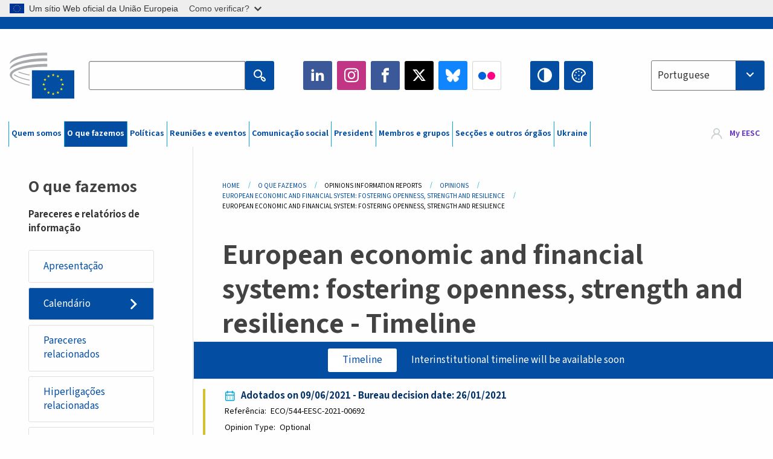

--- FILE ---
content_type: text/html; charset=UTF-8
request_url: https://www.eesc.europa.eu/pt/our-work/opinions-information-reports/opinions/european-economic-and-financial-system-fostering-openness-strength-and-resilience/timeline
body_size: 33642
content:
<!DOCTYPE html>
<html lang="pt" dir="ltr" prefix="og: https://ogp.me/ns#" class="no-js">
  <head>
    <meta charset="utf-8" />
<noscript><style>form.antibot * :not(.antibot-message) { display: none !important; }</style>
</noscript><link rel="manifest" href="/modules/custom/eesc_pwa/assets-root/manifest.json?t4mohz" />
<link rel="canonical" href="https://www.eesc.europa.eu/pt/our-work/opinions-information-reports/opinions/european-economic-and-financial-system-fostering-openness-strength-and-resilience/timeline" />
<link rel="shortlink" href="https://www.eesc.europa.eu/pt/our-work/opinions-information-reports/opinions/european-economic-and-financial-system-fostering-openness-strength-and-resilience/timeline" />
<link rel="icon" href="/themes/custom/eesc_foundation/eesclogo.svg" />
<meta property="og:site_name" content="European Economic and Social Committee" />
<meta property="og:url" content="https://www.eesc.europa.eu/pt/our-work/opinions-information-reports/opinions/european-economic-and-financial-system-fostering-openness-strength-and-resilience/timeline" />
<meta property="og:title" content="European economic and financial system: fostering openness, strength and resilience" />
<meta property="og:image" content="https://www.eesc.europa.eu/sites/default/files/2025-12/social-logo.png" />
<meta property="og:image:url" content="https://www.eesc.europa.eu/sites/default/files/2025-12/social-logo.png" />
<meta name="Generator" content="Drupal 11 (https://www.drupal.org)" />
<meta name="MobileOptimized" content="width" />
<meta name="HandheldFriendly" content="true" />
<meta name="viewport" content="width=device-width, initial-scale=1.0" />
<meta http-equiv="ImageToolbar" content="false" />

    <title>European economic and financial system: fostering openness, strength and resilience | EESC</title>
    <link rel="stylesheet" media="all" href="/sites/default/files/css/css_XK66PpjudXWLHER6rv7NivQEM7PZJVyQePnOEZ2QLnM.css?delta=0&amp;language=pt&amp;theme=eesc_foundation&amp;include=[base64]" />
<link rel="stylesheet" media="all" href="https://cdnjs.cloudflare.com/ajax/libs/bootstrap-datepicker/1.10.0/css/bootstrap-datepicker3.standalone.min.css" />
<link rel="stylesheet" media="all" href="/sites/default/files/css/css_HO8e8jouhlzTz-nIuJ_55G3GB0bauyjrvpmvr-ufRIo.css?delta=2&amp;language=pt&amp;theme=eesc_foundation&amp;include=[base64]" />
<link rel="stylesheet" media="all" href="/sites/default/files/css/css_WzO7xD9l8FNVu38_3u_-DrgPZlQqJedMHzFKck91fTg.css?delta=3&amp;language=pt&amp;theme=eesc_foundation&amp;include=[base64]" />

    
    <link rel="icon" href="/themes/custom/eesc_foundation/favicon.ico" type="image/vnd.microsoft.icon">
  </head>
  <body class="path-our-work-opinions-information-reports-opinions-european-economic-and-financial-system-fostering-openness-strength-and-resilience-timeline lang-pt section-pt main-site user-anonymous path-our-work">
  <a href="#main-content" class="show-on-focus skip-link">
    Skip to main content
  </a>
  <script type="application/json">{"utility":"globan","theme":"light","logo":true,"link":true,"mode":false}</script>

    <div class="dialog-off-canvas-main-canvas" data-off-canvas-main-canvas>
    
<div class="off-canvas-wrapper">
  <div class="inner-wrap off-canvas-wrapper-inner" id="inner-wrap" data-off-canvas-wrapper>
    <aside id="left-off-canvas-menu" class="off-canvas left-off-canvas-menu position-left" role="complementary" data-off-canvas>
      
    </aside>

    <aside id="right-off-canvas-menu" class="off-canvas right-off-canvas-menu position-right" role="complementary" data-off-canvas>
      
    </aside>

    <div class="off-canvas-content" data-off-canvas-content>
      
      <header class="row eesc-header" role="banner" aria-label="Site header">
                  <div class="large-12 columns eesc-site-branding">
              <div class="eesc-region-site_branding_header">
    <div id="block-sitebranding" class="block-sitebranding block block-system block-system-branding-block">
  
    

  
          <a href="/pt" rel="home">
      <img src="/themes/custom/eesc_foundation/eesclogo.svg" alt="Home" fetchpriority="high" />
    </a>
      

    
</div>
<div id="block-sitename" class="block-sitename block block-block-content block-block-contentd4875072-c7f3-41af-a849-e1bba68da0cf">
  
    

  
          
            <div class="body field field--block-content-body field--name-body field--type-text-with-summary field--label-hidden field__item"><p>European Economic <br>and Social Committee</p></div>
      

    
    
</div>
<nav role="navigation" aria-labelledby="block-main-navigation-mobile-menu" id="block-main-navigation-mobile" class="block-main-navigation-mobile">
            
  <h2 class="block-title visually-hidden" id="block-main-navigation-mobile-menu">Main navigation (Mobile)</h2>
  

        


  <div class="eesc-bar-navigation hide-for-large">
    <div >
      <nav class="menu-bottom-bar" id="menu--main--bottombar" role="navigation" aria-hidden="true">
        <div class="menu-bottom-bar-right">
                        <ul class="menu vertical" data-responsive-menu="drilldown" data-parent-link="true">
    
                <li class="has-submenu menu-item--expanded">
                  <a href="/pt/apresentacao" data-drupal-link-system-path="node/40950">Quem somos</a>
                                          <ul class="submenu menu vertical" data-submenu>
    
                <li class="has-submenu menu-item--expanded">
                  <a class="toggle nolink">Organização política</a>
                                          <ul class="submenu menu vertical" data-submenu>
    
                <li>
                  <a href="/about/political-organisation/eesc-president">A presidente do CESE</a>
                      </li>
                <li>
                  <a href="/pt/eesc-figures/vice-president-charge-communication" data-drupal-link-system-path="node/108273">Vice-presidente responsável pela Comunicação</a>
                      </li>
                <li>
                  <a href="/pt/eesc-figures/vice-president-charge-budget" data-drupal-link-system-path="node/108227">Vice-President in charge of Budget</a>
                      </li>
                <li>
                  <a href="/pt/about/political-organisation/bureau" data-drupal-link-system-path="node/38931">Mesa</a>
                      </li>
                <li>
                  <a href="/pt/about/political-organisation/organisational-chart-political" data-drupal-link-system-path="node/40806">Organigrama (político)</a>
                      </li>
        </ul>
  
              </li>
                <li class="has-submenu menu-item--expanded">
                  <a class="toggle nolink">Organização administrativa</a>
                                          <ul class="submenu menu vertical" data-submenu>
    
                <li>
                  <a href="/pt/eesc-figures/secretary-general" data-drupal-link-system-path="node/63278">Secretário/a-geral</a>
                      </li>
                <li>
                  <a href="/pt/about/administrative-organisation/organisation-chart-administrative" data-drupal-link-system-path="node/40807">Organigrama (administrativo)</a>
                      </li>
        </ul>
  
              </li>
                <li class="has-submenu menu-item--expanded">
                  <a class="toggle nolink">COOPERAÇÃO COM OUTRAS INSTITUIÇÕES</a>
                                          <ul class="submenu menu vertical" data-submenu>
    
                <li>
                  <a href="/pt/about/cooperation-other-institutions/eu-cooperation" title="" data-drupal-link-system-path="about/cooperation-other-institutions/eu-cooperation">Cooperação com a UE</a>
                      </li>
                <li>
                  <a href="/pt/about/cooperation-other-institutions/priorities-during-european-presidencies" title="" data-drupal-link-system-path="about/cooperation-other-institutions/priorities-during-european-presidencies">Prioridades das presidências europeias</a>
                      </li>
                <li class="menu-item--collapsed">
                  <a href="/pt/initiatives/cyprus-presidency-council-eu" data-drupal-link-system-path="node/134178">Cyprus presidency of the Council of the EU</a>
                      </li>
        </ul>
  
              </li>
                <li class="has-submenu menu-item--expanded">
                  <a class="toggle nolink">Regras</a>
                                          <ul class="submenu menu vertical" data-submenu>
    
                <li>
                  <a href="/pt/quem-somos/regras/regimento-e-codigo-de-conduta-dos-membros-do-cese" data-drupal-link-system-path="node/68478">Regimento e Código de Conduta dos Membros do CESE</a>
                      </li>
                <li class="menu-item--collapsed">
                  <a href="/pt/sections-other-bodies/other/comite-consultivo-para-conduta-dos-membros" data-drupal-link-system-path="node/79053">​​​​​​​​​​​​​​​​​​​​​​The ethical Committee</a>
                      </li>
        </ul>
  
              </li>
        </ul>
  
              </li>
                <li class="has-submenu menu-item--expanded menu-item--active-trail is-active">
                  <a href="/pt/our-work" data-drupal-link-system-path="node/52231">O que fazemos</a>
                                          <ul class="submenu menu vertical" data-submenu>
    
                <li class="has-submenu menu-item--expanded menu-item--active-trail is-active">
                  <a class="toggle nolink">Pareceres e relatórios de informação</a>
                                          <ul class="submenu menu vertical" data-submenu>
    
                <li>
                  <a href="https://dmsearch.eesc.europa.eu/search/opinion">Procurar um parecer / relatório de informação</a>
                      </li>
                <li class="menu-item--active-trail is-active">
                  <a href="/pt/our-work/opinions-information-reports/opinions" data-drupal-link-system-path="our-work/opinions-information-reports/opinions">Pareceres</a>
                      </li>
                <li>
                  <a href="/pt/our-work/opinions-information-reports/information-reports" title="" data-drupal-link-system-path="our-work/opinions-information-reports/information-reports">Relatórios de informação</a>
                      </li>
                <li>
                  <a href="/pt/our-work/opinions-information-reports/position-papers" title="" data-drupal-link-system-path="our-work/opinions-information-reports/position-papers">Documentos de posição</a>
                      </li>
                <li>
                  <a href="/pt/our-work/opinions-information-reports/resolutions" title="" data-drupal-link-system-path="our-work/opinions-information-reports/resolutions">Resoluções</a>
                      </li>
                <li>
                  <a href="https://memportal.eesc.europa.eu/WIP/Board" title="">Trabalhos em curso</a>
                      </li>
                <li>
                  <a href="/pt/our-work/opinions-information-reports/plenary-session-summaries" data-drupal-link-system-path="our-work/opinions-information-reports/plenary-session-summaries">Síntese das reuniões plenárias</a>
                      </li>
                <li>
                  <a href="/pt/our-work/opinions-information-reports/follow-opinions" title="" data-drupal-link-system-path="our-work/opinions-information-reports/follow-opinions">Seguimento dado aos pareceres do CESE (Comissão Europeia)</a>
                      </li>
        </ul>
  
              </li>
                <li class="has-submenu menu-item--expanded">
                  <a class="toggle nolink">Documentos</a>
                                          <ul class="submenu menu vertical" data-submenu>
    
                <li>
                  <a href="https://dmsearch.eesc.europa.eu/search/public" title="">Procurar um documento</a>
                      </li>
        </ul>
  
              </li>
                <li class="has-submenu menu-item--expanded">
                  <a class="toggle nolink">Publicações e outros trabalhos</a>
                                          <ul class="submenu menu vertical" data-submenu>
    
                <li>
                  <a href="/pt/our-work/publications-other-work/publications" data-drupal-link-system-path="our-work/publications-other-work/publications">Publicações</a>
                      </li>
                <li>
                  <a href="/pt/our-work/publications-other-work/thematic-papers" title="" data-drupal-link-system-path="our-work/publications-other-work/thematic-papers">Documentos temáticos</a>
                      </li>
                <li>
                  <a href="/pt/our-work/publications-other-work/studies" data-drupal-link-system-path="our-work/publications-other-work/studies">Estudos</a>
                      </li>
                <li>
                  <a href="/pt/our-work/publications-other-work/strategic-foresight" data-drupal-link-system-path="node/129796">Projetos</a>
                      </li>
                <li>
                  <a href="/pt/our-work/publications-other-work/policy-assessment" data-drupal-link-system-path="our-work/publications-other-work/policy-assessment">Avaliação das políticas</a>
                      </li>
                <li>
                  <a href="/pt/our-work/publications-other-work/e-publications" title="" data-drupal-link-system-path="our-work/publications-other-work/e-publications">Publicações eletrónicas</a>
                      </li>
        </ul>
  
              </li>
                <li class="has-submenu menu-item--expanded">
                  <a class="toggle nolink">Participação da sociedade civil e dos cidadãos</a>
                                          <ul class="submenu menu vertical" data-submenu>
    
                <li>
                  <a href="/pt/initiatives/civil-society-week" data-drupal-link-system-path="node/126032">Civil Society Week</a>
                      </li>
                <li>
                  <a href="/pt/agenda/our-events/events/2024-european-elections/news" data-drupal-link-system-path="agenda/our-events/events/2024-european-elections/news">European elections 2024</a>
                      </li>
                <li class="has-submenu menu-item--expanded">
                  <a href="/pt/initiatives/premio-para-sociedade-civil" data-drupal-link-system-path="node/12947">Prémio CESE para a Sociedade Civil</a>
                                          <ul class="submenu menu vertical" data-submenu>
    
                <li>
                  <a href="/pt/agenda/our-events/events/eesc-civil-society-prize-2022" data-drupal-link-system-path="node/99879">Presentation</a>
                      </li>
        </ul>
  
              </li>
                <li class="menu-item--collapsed">
                  <a href="/pt/our-work/civil-society-citizens-participation/conference-on-future-of-europe" title="" data-drupal-link-system-path="node/88004">The Conference on the Future of Europe</a>
                      </li>
                <li>
                  <a href="http://www.eesc.europa.eu/eptac/en/" title="">Passaporte Europeu para a Democracia</a>
                      </li>
                <li>
                  <a href="/pt/initiatives/tua-europa-tua-voz" data-drupal-link-system-path="node/52237">A tua Europa, a tua voz!</a>
                      </li>
                <li>
                  <a href="/pt/initiatives/iniciativa-de-cidadania-europeia" data-drupal-link-system-path="node/12946">Iniciativa de cidadania europeia</a>
                      </li>
                <li class="menu-item--collapsed">
                  <a href="/pt/initiatives/path-our-industrial-future" data-drupal-link-system-path="node/89815">The path to our industrial future</a>
                      </li>
                <li>
                  <a href="/pt/initiatives/mesas-redondas-da-juventude-para-o-clima-e-sustentabilidade" data-drupal-link-system-path="node/100118">Youth Climate and Sustainability Round Tables</a>
                      </li>
                <li>
                  <a href="/pt/initiatives/premios-europeus-da-producao-biologica" data-drupal-link-system-path="node/96124">EU Organic Awards</a>
                      </li>
                <li>
                  <a href="/pt/initiatives/civil-society-against-covid-19" data-drupal-link-system-path="node/80545">Civil Society Against COVID 19</a>
                      </li>
                <li class="menu-item--collapsed">
                  <a href="/pt/initiatives/o-cese-apoia-ucrania-sociedade-civil-organizada-em-solidariedade-e-em-acao" data-drupal-link-system-path="node/97380">EESC stands with Ukraine</a>
                      </li>
                <li>
                  <a href="https://www.eesc.europa.eu/en/work-with-us/partnership" title="">Partnerships</a>
                      </li>
                <li>
                  <a href="/pt/sections-other-bodies/other/relacoes-com-os-conselhos-economicos-e-sociais-nacionais-da-uniao-europeia" data-drupal-link-system-path="node/86062">Relations with ESCs</a>
                      </li>
        </ul>
  
              </li>
        </ul>
  
              </li>
                <li class="has-submenu menu-item--expanded">
                  <a href="/pt/policies" data-drupal-link-system-path="node/52255">Políticas</a>
                                          <ul class="submenu menu vertical" data-submenu>
    
                <li class="has-submenu menu-item--expanded">
                  <a class="toggle nolink">Domínios de intervenção</a>
                                          <ul class="submenu menu vertical" data-submenu>
    
                <li>
                  <a href="/pt/policies/policy-areas/agricultura-desenvolvimento-rural-e-pescas" data-drupal-link-system-path="node/52249">Agricultura, desenvolvimento rural e pescas</a>
                      </li>
                <li class="has-submenu menu-item--expanded">
                  <a href="/pt/policies/policy-areas/climate-action" data-drupal-link-system-path="node/12948">Ação climática</a>
                                          <ul class="submenu menu vertical" data-submenu>
    
                <li>
                  <a href="/pt/initiatives/un-framework-convention-climate-change" data-drupal-link-system-path="node/101906">Climate Change Conferences (COP)</a>
                      </li>
        </ul>
  
              </li>
                <li>
                  <a href="/pt/policies/policy-areas/cohesion-regional-and-urban-policy" data-drupal-link-system-path="node/13027">Política de coesão, regional e urbana</a>
                      </li>
                <li>
                  <a href="/pt/policies/policy-areas/consumers" data-drupal-link-system-path="node/12924">Consumidores</a>
                      </li>
                <li>
                  <a href="/pt/policies/policy-areas/digital-change-and-information-society" data-drupal-link-system-path="node/12930">Transformação digital e sociedade da informação</a>
                      </li>
                <li>
                  <a href="/pt/policies/policy-areas/economic-and-monetary-union" data-drupal-link-system-path="node/12960">União económica e monetária</a>
                      </li>
                <li>
                  <a href="/pt/policies/policy-areas/education-and-training" data-drupal-link-system-path="node/12961">Educação e formação</a>
                      </li>
                <li>
                  <a href="/pt/policies/policy-areas/employment" data-drupal-link-system-path="node/12963">Emprego</a>
                      </li>
                <li>
                  <a href="/pt/policies/policy-areas/energy" data-drupal-link-system-path="node/12964">Energia</a>
                      </li>
                <li>
                  <a href="/pt/policies/policy-areas/enterprise" data-drupal-link-system-path="node/12927">Setor empresarial</a>
                      </li>
                <li>
                  <a href="/pt/policies/policy-areas/environment" data-drupal-link-system-path="node/12973">Ambiente</a>
                      </li>
                <li>
                  <a href="/pt/policies/policy-areas/external-relations-and-international-trade" data-drupal-link-system-path="node/12928">Relações externas</a>
                      </li>
                <li>
                  <a href="/pt/policies/policy-areas/financial-services-and-capital-markets" data-drupal-link-system-path="node/52251">Serviços financeiros e mercados de capitais</a>
                      </li>
                <li>
                  <a href="/pt/policies/policy-areas/fundamental-and-citizens-rights" data-drupal-link-system-path="node/52250">Direitos fundamentais e direitos dos cidadãos</a>
                      </li>
                <li>
                  <a href="/pt/policies/policy-areas/housing" data-drupal-link-system-path="node/125336">Housing</a>
                      </li>
                <li>
                  <a href="/pt/policies/policy-areas/industry-and-industrial-change" data-drupal-link-system-path="node/12995">Indústria e mutações industriais</a>
                      </li>
                <li>
                  <a href="/pt/policies/policy-areas/institutional-affairs-and-eu-budget" data-drupal-link-system-path="node/13023">Assuntos institucionais e orçamento da UE</a>
                      </li>
                <li>
                  <a href="/pt/policies/policy-areas/migration-and-asylum" data-drupal-link-system-path="node/12992">Migração e asilo</a>
                      </li>
                <li>
                  <a href="/pt/policies/policy-areas/research-and-innovation" data-drupal-link-system-path="node/12970">Investigação e inovação</a>
                      </li>
                <li>
                  <a href="/pt/policies/policy-areas/services-general-interest" data-drupal-link-system-path="node/13033">Serviços de interesse geral</a>
                      </li>
                <li>
                  <a href="/pt/policies/policy-areas/single-market" data-drupal-link-system-path="node/13034">Mercado único</a>
                      </li>
                <li>
                  <a href="/pt/policies/policy-areas/social-affairs" data-drupal-link-system-path="node/12932">Assuntos sociais</a>
                      </li>
                <li>
                  <a href="/pt/policies/policy-areas/sustainable-development" data-drupal-link-system-path="node/13041">Desenvolvimento sustentável</a>
                      </li>
                <li>
                  <a href="/pt/policies/policy-areas/taxation" data-drupal-link-system-path="node/13042">Fiscalidade</a>
                      </li>
                <li>
                  <a href="/pt/policies/policy-areas/transportes" data-drupal-link-system-path="node/13044">Transportes</a>
                      </li>
        </ul>
  
              </li>
                <li class="has-submenu menu-item--expanded">
                  <a class="toggle nolink">Em foco</a>
                                          <ul class="submenu menu vertical" data-submenu>
    
                <li>
                  <a href="/initiatives/policy-focus">Call to EU candidate countries civil society</a>
                      </li>
                <li class="menu-item--collapsed">
                  <a href="/pt/initiatives/o-cese-apoia-ucrania-sociedade-civil-organizada-em-solidariedade-e-em-acao" title="" data-drupal-link-system-path="node/97380">EESC stands with Ukraine</a>
                      </li>
                <li class="menu-item--collapsed">
                  <a href="/pt/our-work/civil-society-citizens-participation/conference-on-future-of-europe" title="" data-drupal-link-system-path="node/88004">The Conference on the Future of Europe</a>
                      </li>
                <li>
                  <a href="https://circulareconomy.europa.eu/platform/" title="">Plataforma Europeia das Partes Interessadas para a Economia Circular</a>
                      </li>
                <li>
                  <a href="/pt/initiatives/european-gender-equality-week" title="" data-drupal-link-system-path="node/102907">European Gender Equality Week</a>
                      </li>
                <li>
                  <a href="/pt/agenda/our-events/events/eesc-cop29" data-drupal-link-system-path="node/120300">COP 29</a>
                      </li>
                <li>
                  <a href="/pt/initiatives/youth-participation-eesc" data-drupal-link-system-path="node/101717">Youth participation at the EESC</a>
                      </li>
                <li>
                  <a href="/pt/initiatives/eu-blue-deal" data-drupal-link-system-path="node/118939">EU Blue Deal</a>
                      </li>
                <li>
                  <a href="/pt/tags/cost-living" data-drupal-link-system-path="taxonomy/term/101087">Cost of living</a>
                      </li>
                <li>
                  <a href="/pt/agenda/our-events/events/bastion-democracy-helping-journalism-survive-and-thrive" data-drupal-link-system-path="node/120633">ConnectingEU</a>
                      </li>
                <li>
                  <a href="/pt/initiatives/eu-rural-pact" data-drupal-link-system-path="node/126492">EU Rural Pact</a>
                      </li>
        </ul>
  
              </li>
        </ul>
  
              </li>
                <li class="has-submenu menu-item--expanded">
                  <a href="/pt/agenda" data-drupal-link-system-path="node/52227">Reuniões e eventos</a>
                                          <ul class="submenu menu vertical" data-submenu>
    
                <li>
                  <a href="/pt/agenda/plenary-sessions" title="" data-drupal-link-system-path="agenda/plenary-sessions">Reuniões plenárias</a>
                      </li>
                <li>
                  <a href="/pt/agenda/section-meetings" data-drupal-link-system-path="agenda/section-meetings">Reuniões de secção/CCMI</a>
                      </li>
                <li>
                  <a href="/pt/agenda/upcoming-section-meetings" data-drupal-link-system-path="agenda/upcoming-section-meetings">Upcoming Section/CCMI meetings</a>
                      </li>
                <li class="has-submenu menu-item--expanded">
                  <a class="toggle nolink">Os nossos eventos</a>
                                          <ul class="submenu menu vertical" data-submenu>
    
                <li>
                  <a href="/pt/agenda/our-events/webinars" title="" data-drupal-link-system-path="agenda/our-events/webinars">Webinars</a>
                      </li>
                <li>
                  <a href="/pt/agenda/our-events/upcoming-events" title="" data-drupal-link-system-path="agenda/our-events/upcoming-events">Próximos eventos</a>
                      </li>
                <li>
                  <a href="/pt/agenda/our-events/events" title="" data-drupal-link-system-path="agenda/our-events/events">Eventos</a>
                      </li>
                <li>
                  <a href="/pt/tags/eventos-culturais-do-cese" data-drupal-link-system-path="taxonomy/term/5645">Eventos culturais</a>
                      </li>
        </ul>
  
              </li>
        </ul>
  
              </li>
                <li class="has-submenu menu-item--expanded">
                  <a href="/pt/news-media" data-drupal-link-system-path="node/52226">Comunicação social</a>
                                          <ul class="submenu menu vertical" data-submenu>
    
                <li>
                  <a href="/pt/news-media/news" title="" data-drupal-link-system-path="news-media/news">Notícias</a>
                      </li>
                <li>
                  <a href="/pt/news-media/press-releases" data-drupal-link-system-path="news-media/press-releases">Comunicados de imprensa</a>
                      </li>
                <li>
                  <a href="/pt/news-media/press-summaries" title="" data-drupal-link-system-path="news-media/press-summaries">Press summaries</a>
                      </li>
                <li>
                  <a href="/pt/news-media/eesc-info" title="" data-drupal-link-system-path="news-media/eesc-info">CESE Info</a>
                      </li>
                <li>
                  <a href="https://www.youtube.com/playlist?list=PLzpESVkmkHFlx0n8jh9CCJRotmQPS0xJ1">Reporting From Plenary</a>
                      </li>
                <li>
                  <a href="/pt/tags/members-voices" data-drupal-link-system-path="taxonomy/term/101088">Members&#039; Voices</a>
                      </li>
                <li>
                  <a href="/pt/news-media/podcasts" data-drupal-link-system-path="node/89668">Podcasts - The Grassroots View</a>
                      </li>
                <li>
                  <a href="/pt/news-media/eesc-social-media" data-drupal-link-system-path="node/40938">O CESE nas redes sociais</a>
                      </li>
                <li>
                  <a href="/pt/news-media/contact-press-office" title="" data-drupal-link-system-path="node/104177">Contact the Press Unit</a>
                      </li>
                <li>
                  <a href="/pt/news-media/subscribe-mailing-lists" data-drupal-link-system-path="node/40819">Subscrever a lista de difusão do Serviço de Imprensa</a>
                      </li>
                <li>
                  <a href="https://www.eesc.europa.eu/avdb" title="">Mediateca</a>
                      </li>
        </ul>
  
              </li>
                <li>
                  <a href="/pt/president" data-drupal-link-system-path="president">President</a>
                      </li>
                <li class="has-submenu menu-item--expanded">
                  <a href="/pt/members-groups" data-drupal-link-system-path="node/52215">Membros e grupos</a>
                                          <ul class="submenu menu vertical" data-submenu>
    
                <li class="has-submenu menu-item--expanded">
                  <a class="toggle nolink">Membros</a>
                                          <ul class="submenu menu vertical" data-submenu>
    
                <li>
                  <a href="/pt/members-groups/members/members-and-ccmi-delegates" data-drupal-link-system-path="node/40790">Membros do CESE e delegados da CCMI</a>
                      </li>
                <li>
                  <a href="/pt/members-groups/members/former-members" data-drupal-link-system-path="node/40783">Antigos membros</a>
                      </li>
                <li>
                  <a href="/pt/members-groups/members/members-portal" data-drupal-link-system-path="node/40791">Portal dos Membros</a>
                      </li>
        </ul>
  
              </li>
                <li class="has-submenu menu-item--expanded">
                  <a class="toggle nolink">Grupos</a>
                                          <ul class="submenu menu vertical" data-submenu>
    
                <li>
                  <a href="/pt/members-groups/groups/employers-group" data-drupal-link-system-path="members-groups/groups/employers-group">Grupo dos Empregadores</a>
                      </li>
                <li>
                  <a href="/pt/members-groups/groups/workers-group" data-drupal-link-system-path="members-groups/groups/workers-group">Grupo dos Trabalhadores</a>
                      </li>
                <li>
                  <a href="/pt/members-groups/groups/civil-society-organisations-group" data-drupal-link-system-path="members-groups/groups/civil-society-organisations-group">Grupo das Organizações da Sociedade Civil</a>
                      </li>
        </ul>
  
              </li>
                <li class="has-submenu menu-item--expanded">
                  <a class="toggle nolink">Categorias</a>
                                          <ul class="submenu menu vertical" data-submenu>
    
                <li>
                  <a href="/pt/members-groups/categories/workers-voice-category" data-drupal-link-system-path="node/92332">Workers&#039; Voice Category</a>
                      </li>
                <li>
                  <a href="/pt/members-groups/categories/consumers-and-environment-category-cec" data-drupal-link-system-path="node/12884">Consumidores e Ambiente</a>
                      </li>
                <li>
                  <a href="/pt/members-groups/categories/categoria-dos-agricultores" data-drupal-link-system-path="node/12885">Agricultores</a>
                      </li>
                <li>
                  <a href="/pt/members-groups/categories/categoria-da-vida-associativa" data-drupal-link-system-path="node/62608">Vida Associativa</a>
                      </li>
                <li>
                  <a href="/pt/members-groups/categories/categoria-das-profissoes-liberais" data-drupal-link-system-path="node/57029">Profissões Liberais</a>
                      </li>
                <li>
                  <a href="/pt/members-groups/categories/categoria-das-pme-artesanato-e-empresas-familiares" data-drupal-link-system-path="node/12886">PME, Artesanato e Empresas Familiares</a>
                      </li>
                <li>
                  <a href="/pt/members-groups/categories/social-economy-category" data-drupal-link-system-path="node/12887">Economia Social</a>
                      </li>
                <li>
                  <a href="/pt/members-groups/categories/transport-category" data-drupal-link-system-path="node/12888">Transportes</a>
                      </li>
        </ul>
  
              </li>
        </ul>
  
              </li>
                <li class="has-submenu menu-item--expanded">
                  <a href="/pt/sections-other-bodies" data-drupal-link-system-path="node/52148">Secções e outros órgãos</a>
                                          <ul class="submenu menu vertical" data-submenu>
    
                <li class="has-submenu menu-item--expanded">
                  <a class="toggle nolink">Secções / Comissão</a>
                                          <ul class="submenu menu vertical" data-submenu>
    
                <li>
                  <a href="/pt/sections-other-bodies/sections-commission/economic-and-monetary-union-and-economic-and-social-cohesion-eco" data-drupal-link-system-path="node/12916">União Económica e Monetária e Coesão Económica e Social (ECO)</a>
                      </li>
                <li>
                  <a href="/pt/sections-other-bodies/sections-commission/single-market-production-and-consumption-int" data-drupal-link-system-path="node/12917">Mercado Único, Produção e Consumo (INT)</a>
                      </li>
                <li>
                  <a href="/pt/sections-other-bodies/sections-commission/transport-energy-infrastructure-and-information-society-ten" data-drupal-link-system-path="node/12921">Transportes, Energia, Infraestruturas e Sociedade da Informação (TEN)</a>
                      </li>
                <li>
                  <a href="/pt/sections-other-bodies/sections-commission/seccao-do-emprego-assuntos-sociais-e-cidadania-soc" data-drupal-link-system-path="node/12920">Emprego, Assuntos Sociais e Cidadania (SOC)</a>
                      </li>
                <li>
                  <a href="/pt/sections-other-bodies/sections-commission/agriculture-rural-development-and-environment-nat" data-drupal-link-system-path="node/12918">Agricultura, Desenvolvimento Rural e Ambiente (NAT)</a>
                      </li>
                <li>
                  <a href="/pt/sections-other-bodies/sections-commission/external-relations-section-rex" data-drupal-link-system-path="node/12919">Relações Externas (REX)</a>
                      </li>
                <li>
                  <a href="/pt/sections-other-bodies/sections-commission/consultative-commission-industrial-change-ccmi" data-drupal-link-system-path="node/12915">Comissão Consultiva das Mutações Industriais (CCMI)</a>
                      </li>
        </ul>
  
              </li>
                <li class="has-submenu menu-item--expanded">
                  <a class="toggle nolink">Observatórios</a>
                                          <ul class="submenu menu vertical" data-submenu>
    
                <li>
                  <a href="/pt/sections-other-bodies/observatories/observatorio-da-transicao-digital-e-do-mercado-unico" data-drupal-link-system-path="node/12891">Observatório do Mercado Único (OMU)</a>
                      </li>
                <li>
                  <a href="/pt/sections-other-bodies/observatories/sustainable-development-observatory" data-drupal-link-system-path="node/12890">Observatório do Desenvolvimento Sustentável (ODS)</a>
                      </li>
                <li>
                  <a href="/pt/sections-other-bodies/observatories/labour-market-observatory" data-drupal-link-system-path="node/12889">Observatório do Mercado de Trabalho (OMT)</a>
                      </li>
        </ul>
  
              </li>
                <li class="has-submenu menu-item--expanded">
                  <a class="toggle nolink">Outros</a>
                                          <ul class="submenu menu vertical" data-submenu>
    
                <li>
                  <a href="/pt/sections-other-bodies/other/ad-hoc-groups-sub-committees/related-opinions" data-drupal-link-system-path="sections-other-bodies/other/ad-hoc-groups-sub-committees/related-opinions">Grupos eventuais e subcomités</a>
                      </li>
                <li>
                  <a href="/pt/sections-other-bodies/other/grupo-de-ligacao" data-drupal-link-system-path="node/40761">Grupo de Ligação</a>
                      </li>
                <li>
                  <a href="/pt/sections-other-bodies/other/grupo-permanente-para-o-semestre-europeu" data-drupal-link-system-path="node/61729">Grupo Permanente para o Semestre Europeu</a>
                      </li>
                <li>
                  <a href="/pt/sections-other-bodies/other/grupo-eventual-para-os-direitos-fundamentais-e-o-estado-de-direito" data-drupal-link-system-path="node/65025">Permanent on Fundamental Rights and the Rule of Law</a>
                      </li>
                <li>
                  <a href="/pt/sections-other-bodies/other/grupo-eventual-para-igualdade" data-drupal-link-system-path="node/117963">Permanent Group on Equality</a>
                      </li>
                <li>
                  <a href="/pt/sections-other-bodies/other/eesc-youth-group" data-drupal-link-system-path="node/116853">EESC Youth Group</a>
                      </li>
                <li>
                  <a href="/pt/sections-other-bodies/other/grupo-eventual-para-cop" data-drupal-link-system-path="node/100658">Permanent Group on the UNFCCC Conference of the parties (COPs)</a>
                      </li>
        </ul>
  
              </li>
        </ul>
  
              </li>
                <li>
                  <a href="/pt/initiatives/o-cese-apoia-ucrania-sociedade-civil-organizada-em-solidariedade-e-em-acao" data-drupal-link-system-path="node/97380">Ukraine</a>
                      </li>
        </ul>
  
        </div>
      </nav>
      <div class="title-bar" data-responsive-toggle="menu--main--bottombar" data-hide-for="large">
        <button class="menu-icon" type="button" data-toggle>
          <div class="title-bar-title">Menu</div>
        </button>
        <a class="visually-hidden focusable skip-link" href="#main-content">Skip to Content</a>
      </div>
    </div>
  </div>



  </nav>
<div class="views-exposed-form bef-exposed-form block-eesc-search block block-views block-views-exposed-filter-blockeesc-search-page" data-drupal-selector="views-exposed-form-eesc-search-page" id="block-eesc-search">
  
    

  
          <form action="/pt/search" method="get" id="views-exposed-form-eesc-search-page" accept-charset="UTF-8">
  <div class="js-form-item form-item js-form-type-search-api-autocomplete form-item-keywords js-form-item-keywords">
      <label for="edit-keywords">Enter your keywords</label>
        

<input placeholder="Search the EESC website" data-drupal-selector="edit-keywords" data-search-api-autocomplete-search="eesc_search" class="form-autocomplete form-text" data-autocomplete-path="/pt/search_api_autocomplete/eesc_search?display=page&amp;&amp;filter=keywords" type="text" id="edit-keywords" name="keywords" value="" size="30" maxlength="128" />


        </div>
<div data-drupal-selector="edit-actions" class="form-actions js-form-wrapper form-wrapper" id="edit-actions">
    <div class='input-wrapper'>

<input class="success button radius js-form-submit form-submit" data-drupal-selector="edit-submit-eesc-search" type="submit" id="edit-submit-eesc-search" value="Apply" />

    </div>       
 </div>


</form>

    
    
</div>
<div id="block-socialmedia" class="block-socialmedia block block-block-content block-block-content9ae21ba5-d3dc-4e88-8585-9153cd176953">
  
    

  
          
            <div class="body field field--block-content-body field--name-body field--type-text-with-summary field--label-hidden field__item"><h2>Follow us</h2><ul><li class="linkedin"><a href="https://www.linkedin.com/company/european-economic-social-committee/" target="_blank" title="LinkedIn"><span aria-hidden="true">&nbsp;</span>LinkedIn</a></li><li class="instagram"><a href="https://www.instagram.com/eu_civilsociety/" target="_blank" title="Instagram"><span aria-hidden="true"> </span>Instagram</a></li><li class="facebook"><a href="https://www.facebook.com/EuropeanEconomicAndSocialCommittee" target="_blank" title="Facebok"><span aria-hidden="true"> </span>Facebook</a></li><li class="twitter"><a href="https://x.com/EU_EESC" target="_blank" title="Twitter"><span aria-hidden="true"> </span>Twitter</a></li><li class="bluesky"><a href="https://bsky.app/profile/eesc.bsky.social" target="_blank" title="Bluesky"><span aria-hidden="true"> </span>Bluesky</a></li><li class="flickr"><a href="https://www.flickr.com/photos/202849617@N07/albums/" target="_blank" title="Flickr"><span aria-hidden="true"> </span>Flickr</a></li></ul></div>
      

    
    
</div>
<div id="block-eeschighcontrast" class="block-eeschighcontrast block block-block-content block-block-content53cdb751-8e3e-4ad1-88ad-e1caad311bac">
  
    

  
          
            <div class="body field field--block-content-body field--name-body field--type-text-with-summary field--label-hidden field__item"><div class="high-contrast-button-wrapper"><button class="high-contrast-button" data-disable="Disabledata-enable=Enableid=&quot;high-contrast-button&quot;">High contrast</button></div>
</div>
      

    
    
</div>
<div id="block-eesccolorselector" class="block-eesccolorselector block block-block-content block-block-content71f2af37-b96e-4bf5-8cf8-9af15de983de">
  
    

  
          
            <div class="body field field--block-content-body field--name-body field--type-text-with-summary field--label-hidden field__item"><h2>Color picker</h2>

<div class="color-picker-button-wrapper"><button aria-controls="color-picker-content" aria-expanded="false" id="color-picker-button">Change colors</button></div>

<div aria-hidden="true" class="input-controls hide" id="color-picker-content">
<div class="controls foreground"><label for="color-picker-foreground-color">Foreground color</label> <input class="foreground-color" id="color-picker-foreground-color" /> <a class="pick-color button" data-target="foreground" href="#" role="button">Pick</a>

<ul class="color-palette"></ul>
</div>

<div class="controls background"><label for="color-picker-background-color">Background color</label> <input class="background-color" id="color-picker-background-color" /> <a class="pick-color button" data-target="background" href="#" role="button">Pick</a>

<ul class="color-palette"></ul>
</div>
<button id="apply-color-picker-changes">Change colors</button><button id="reset-color-picker-changes">Reset colors</button><button id="close-color-picker">Close</button></div>
</div>
      

    
    
</div>
<div id="block-languagedropdownswitcher" class="block-languagedropdownswitcher block block-lang-dropdown block-language-dropdown-blocklanguage-interface">
  
    

  
          <form class="lang-dropdown-form lang_dropdown_form clearfix language_interface" id="lang_dropdown_form_lang-dropdown-form" data-drupal-selector="lang-dropdown-form-2" action="/pt/our-work/opinions-information-reports/opinions/european-economic-and-financial-system-fostering-openness-strength-and-resilience/timeline" method="post" accept-charset="UTF-8">
  <div class="js-form-item form-item js-form-type-select form-item-lang-dropdown-select js-form-item-lang-dropdown-select form-no-label">
      <label for="edit-lang-dropdown-select" class="show-for-sr">Select your language</label>
        <select style="width:165px" class="lang-dropdown-select-element form-select" data-lang-dropdown-id="lang-dropdown-form" data-drupal-selector="edit-lang-dropdown-select" id="edit-lang-dropdown-select" name="lang_dropdown_select">
            <option value="en" >English</option>
                <option value="bg" >Bulgarian</option>
                <option value="cs" >Czech</option>
                <option value="da" >Danish</option>
                <option value="de" >German</option>
                <option value="el" >Greek</option>
                <option value="es" >Spanish</option>
                <option value="et" >Estonian</option>
                <option value="fi" >Finnish</option>
                <option value="fr" >French</option>
                <option value="ga" >Irish</option>
                <option value="hr" >Croatian</option>
                <option value="hu" >Hungarian</option>
                <option value="it" >Italian</option>
                <option value="lt" >Lithuanian</option>
                <option value="lv" >Latvian</option>
                <option value="mt" >Maltese</option>
                <option value="nl" >Dutch</option>
                <option value="pl" >Polish</option>
                <option value="pt"  selected="selected">Portuguese</option>
                <option value="ro" >Romanian</option>
                <option value="sk" >Slovak</option>
                <option value="sl" >Slovenian</option>
                <option value="sv" >Swedish</option>
      </select>

        </div>


<input data-drupal-selector="edit-es" type="hidden" name="es" value="/es/our-work/opinions-information-reports/opinions/european-economic-and-financial-system-fostering-openness-strength-and-resilience/timeline" />



<input data-drupal-selector="edit-bg" type="hidden" name="bg" value="/bg/our-work/opinions-information-reports/opinions/european-economic-and-financial-system-fostering-openness-strength-and-resilience/timeline" />



<input data-drupal-selector="edit-cs" type="hidden" name="cs" value="/cs/our-work/opinions-information-reports/opinions/european-economic-and-financial-system-fostering-openness-strength-and-resilience/timeline" />



<input data-drupal-selector="edit-da" type="hidden" name="da" value="/da/our-work/opinions-information-reports/opinions/european-economic-and-financial-system-fostering-openness-strength-and-resilience/timeline" />



<input data-drupal-selector="edit-en" type="hidden" name="en" value="/en/our-work/opinions-information-reports/opinions/european-economic-and-financial-system-fostering-openness-strength-and-resilience/timeline" />



<input data-drupal-selector="edit-de" type="hidden" name="de" value="/de/our-work/opinions-information-reports/opinions/european-economic-and-financial-system-fostering-openness-strength-and-resilience/timeline" />



<input data-drupal-selector="edit-et" type="hidden" name="et" value="/et/our-work/opinions-information-reports/opinions/european-economic-and-financial-system-fostering-openness-strength-and-resilience/timeline" />



<input data-drupal-selector="edit-fr" type="hidden" name="fr" value="/fr/our-work/opinions-information-reports/opinions/european-economic-and-financial-system-fostering-openness-strength-and-resilience/timeline" />



<input data-drupal-selector="edit-el" type="hidden" name="el" value="/el/our-work/opinions-information-reports/opinions/european-economic-and-financial-system-fostering-openness-strength-and-resilience/timeline" />



<input data-drupal-selector="edit-ga" type="hidden" name="ga" value="/ga/our-work/opinions-information-reports/opinions/european-economic-and-financial-system-fostering-openness-strength-and-resilience/timeline" />



<input data-drupal-selector="edit-hr" type="hidden" name="hr" value="/hr/our-work/opinions-information-reports/opinions/european-economic-and-financial-system-fostering-openness-strength-and-resilience/timeline" />



<input data-drupal-selector="edit-it" type="hidden" name="it" value="/it/our-work/opinions-information-reports/opinions/european-economic-and-financial-system-fostering-openness-strength-and-resilience/timeline" />



<input data-drupal-selector="edit-lv" type="hidden" name="lv" value="/lv/our-work/opinions-information-reports/opinions/european-economic-and-financial-system-fostering-openness-strength-and-resilience/timeline" />



<input data-drupal-selector="edit-lt" type="hidden" name="lt" value="/lt/our-work/opinions-information-reports/opinions/european-economic-and-financial-system-fostering-openness-strength-and-resilience/timeline" />



<input data-drupal-selector="edit-hu" type="hidden" name="hu" value="/hu/our-work/opinions-information-reports/opinions/european-economic-and-financial-system-fostering-openness-strength-and-resilience/timeline" />



<input data-drupal-selector="edit-mt" type="hidden" name="mt" value="/mt/our-work/opinions-information-reports/opinions/european-economic-and-financial-system-fostering-openness-strength-and-resilience/timeline" />



<input data-drupal-selector="edit-nl" type="hidden" name="nl" value="/nl/our-work/opinions-information-reports/opinions/european-economic-and-financial-system-fostering-openness-strength-and-resilience/timeline" />



<input data-drupal-selector="edit-pl" type="hidden" name="pl" value="/pl/our-work/opinions-information-reports/opinions/european-economic-and-financial-system-fostering-openness-strength-and-resilience/timeline" />



<input data-drupal-selector="edit-pt" type="hidden" name="pt" value="/pt/our-work/opinions-information-reports/opinions/european-economic-and-financial-system-fostering-openness-strength-and-resilience/timeline" />



<input data-drupal-selector="edit-fi" type="hidden" name="fi" value="/fi/our-work/opinions-information-reports/opinions/european-economic-and-financial-system-fostering-openness-strength-and-resilience/timeline" />



<input data-drupal-selector="edit-ro" type="hidden" name="ro" value="/ro/our-work/opinions-information-reports/opinions/european-economic-and-financial-system-fostering-openness-strength-and-resilience/timeline" />



<input data-drupal-selector="edit-sk" type="hidden" name="sk" value="/sk/our-work/opinions-information-reports/opinions/european-economic-and-financial-system-fostering-openness-strength-and-resilience/timeline" />



<input data-drupal-selector="edit-sl" type="hidden" name="sl" value="/sl/our-work/opinions-information-reports/opinions/european-economic-and-financial-system-fostering-openness-strength-and-resilience/timeline" />



<input data-drupal-selector="edit-sv" type="hidden" name="sv" value="/sv/our-work/opinions-information-reports/opinions/european-economic-and-financial-system-fostering-openness-strength-and-resilience/timeline" />



<input data-drupal-selector="edit-ru" type="hidden" name="ru" value="/ru/our-work/opinions-information-reports/opinions/european-economic-and-financial-system-fostering-openness-strength-and-resilience/timeline" />



<input data-drupal-selector="edit-uk" type="hidden" name="uk" value="/uk/our-work/opinions-information-reports/opinions/european-economic-and-financial-system-fostering-openness-strength-and-resilience/timeline" />

<noscript><div>

<input data-drupal-selector="edit-submit" type="submit" id="edit-submit" name="op" value="Go" class="button js-form-submit form-submit" />

</div></noscript>

<input autocomplete="off" data-drupal-selector="form-btvjsrkc6zq9dgstgwpwdj6jcxvn6h3eoyq1xdzke3o" type="hidden" name="form_build_id" value="form-Btvjsrkc6ZQ9DGstgWPwDj6JCxVN6h3eoYq1XDZKE3o" />



<input data-drupal-selector="edit-lang-dropdown-form" type="hidden" name="form_id" value="lang_dropdown_form" />


</form>

    
    
</div>
<div class="language-switcher-language-url block-languageswitcher block block-language block-language-blocklanguage-interface" id="block-languageswitcher" role="navigation">
  
    

  
          
<button class="button" data-toggle="LangModal">
<div class="custom-lang-switcher"><i class="fas fa-globe-europe"></i>PT <i class="fas fa-angle-down"></i></div></button>
  <div class="full reveal" id="LangModal" data-reveal>
    <div class="modal-wrapper">
     <button id="closeModal" class="close-button" data-close aria-label="Close reveal" type="button">
        <span aria-hidden="true">&times;</span>
     </button>
    <h2> Select site language </h2>
     <ul>       <div class="lang-group-a">              <li hreflang="bg" data-drupal-link-system-path="our-work/opinions-information-reports/opinions/european-economic-and-financial-system-fostering-openness-strength-and-resilience/timeline"><a href="/bg/our-work/opinions-information-reports/opinions/european-economic-and-financial-system-fostering-openness-strength-and-resilience/timeline" class="language-link" hreflang="bg" data-drupal-link-system-path="our-work/opinions-information-reports/opinions/european-economic-and-financial-system-fostering-openness-strength-and-resilience/timeline">Bulgarian</a>
          </li>
                        <li hreflang="cs" data-drupal-link-system-path="our-work/opinions-information-reports/opinions/european-economic-and-financial-system-fostering-openness-strength-and-resilience/timeline"><a href="/cs/our-work/opinions-information-reports/opinions/european-economic-and-financial-system-fostering-openness-strength-and-resilience/timeline" class="language-link" hreflang="cs" data-drupal-link-system-path="our-work/opinions-information-reports/opinions/european-economic-and-financial-system-fostering-openness-strength-and-resilience/timeline">Czech</a>
          </li>
                        <li hreflang="da" data-drupal-link-system-path="our-work/opinions-information-reports/opinions/european-economic-and-financial-system-fostering-openness-strength-and-resilience/timeline"><a href="/da/our-work/opinions-information-reports/opinions/european-economic-and-financial-system-fostering-openness-strength-and-resilience/timeline" class="language-link" hreflang="da" data-drupal-link-system-path="our-work/opinions-information-reports/opinions/european-economic-and-financial-system-fostering-openness-strength-and-resilience/timeline">Danish</a>
          </li>
                        <li hreflang="de" data-drupal-link-system-path="our-work/opinions-information-reports/opinions/european-economic-and-financial-system-fostering-openness-strength-and-resilience/timeline"><a href="/de/our-work/opinions-information-reports/opinions/european-economic-and-financial-system-fostering-openness-strength-and-resilience/timeline" class="language-link" hreflang="de" data-drupal-link-system-path="our-work/opinions-information-reports/opinions/european-economic-and-financial-system-fostering-openness-strength-and-resilience/timeline">German</a>
          </li>
                        <li hreflang="el" data-drupal-link-system-path="our-work/opinions-information-reports/opinions/european-economic-and-financial-system-fostering-openness-strength-and-resilience/timeline"><a href="/el/our-work/opinions-information-reports/opinions/european-economic-and-financial-system-fostering-openness-strength-and-resilience/timeline" class="language-link" hreflang="el" data-drupal-link-system-path="our-work/opinions-information-reports/opinions/european-economic-and-financial-system-fostering-openness-strength-and-resilience/timeline">Greek</a>
          </li>
                        <li hreflang="en" data-drupal-link-system-path="our-work/opinions-information-reports/opinions/european-economic-and-financial-system-fostering-openness-strength-and-resilience/timeline"><a href="/en/our-work/opinions-information-reports/opinions/european-economic-and-financial-system-fostering-openness-strength-and-resilience/timeline" class="language-link" hreflang="en" data-drupal-link-system-path="our-work/opinions-information-reports/opinions/european-economic-and-financial-system-fostering-openness-strength-and-resilience/timeline">English</a>
          </li>
                        <li hreflang="es" data-drupal-link-system-path="our-work/opinions-information-reports/opinions/european-economic-and-financial-system-fostering-openness-strength-and-resilience/timeline"><a href="/es/our-work/opinions-information-reports/opinions/european-economic-and-financial-system-fostering-openness-strength-and-resilience/timeline" class="language-link" hreflang="es" data-drupal-link-system-path="our-work/opinions-information-reports/opinions/european-economic-and-financial-system-fostering-openness-strength-and-resilience/timeline">Spanish</a>
          </li>
                        <li hreflang="et" data-drupal-link-system-path="our-work/opinions-information-reports/opinions/european-economic-and-financial-system-fostering-openness-strength-and-resilience/timeline"><a href="/et/our-work/opinions-information-reports/opinions/european-economic-and-financial-system-fostering-openness-strength-and-resilience/timeline" class="language-link" hreflang="et" data-drupal-link-system-path="our-work/opinions-information-reports/opinions/european-economic-and-financial-system-fostering-openness-strength-and-resilience/timeline">Estonian</a>
          </li>
                        <li hreflang="fi" data-drupal-link-system-path="our-work/opinions-information-reports/opinions/european-economic-and-financial-system-fostering-openness-strength-and-resilience/timeline"><a href="/fi/our-work/opinions-information-reports/opinions/european-economic-and-financial-system-fostering-openness-strength-and-resilience/timeline" class="language-link" hreflang="fi" data-drupal-link-system-path="our-work/opinions-information-reports/opinions/european-economic-and-financial-system-fostering-openness-strength-and-resilience/timeline">Finnish</a>
          </li>
                        <li hreflang="fr" data-drupal-link-system-path="our-work/opinions-information-reports/opinions/european-economic-and-financial-system-fostering-openness-strength-and-resilience/timeline"><a href="/fr/our-work/opinions-information-reports/opinions/european-economic-and-financial-system-fostering-openness-strength-and-resilience/timeline" class="language-link" hreflang="fr" data-drupal-link-system-path="our-work/opinions-information-reports/opinions/european-economic-and-financial-system-fostering-openness-strength-and-resilience/timeline">French</a>
          </li>
                        <li hreflang="ga" data-drupal-link-system-path="our-work/opinions-information-reports/opinions/european-economic-and-financial-system-fostering-openness-strength-and-resilience/timeline"><a href="/ga/our-work/opinions-information-reports/opinions/european-economic-and-financial-system-fostering-openness-strength-and-resilience/timeline" class="language-link" hreflang="ga" data-drupal-link-system-path="our-work/opinions-information-reports/opinions/european-economic-and-financial-system-fostering-openness-strength-and-resilience/timeline">Irish</a>
          </li>
                        <li hreflang="hr" data-drupal-link-system-path="our-work/opinions-information-reports/opinions/european-economic-and-financial-system-fostering-openness-strength-and-resilience/timeline"><a href="/hr/our-work/opinions-information-reports/opinions/european-economic-and-financial-system-fostering-openness-strength-and-resilience/timeline" class="language-link" hreflang="hr" data-drupal-link-system-path="our-work/opinions-information-reports/opinions/european-economic-and-financial-system-fostering-openness-strength-and-resilience/timeline">Croatian</a>
          </li>
           </div>                   <div class="lang-group-b">        <li hreflang="hu" data-drupal-link-system-path="our-work/opinions-information-reports/opinions/european-economic-and-financial-system-fostering-openness-strength-and-resilience/timeline"><a href="/hu/our-work/opinions-information-reports/opinions/european-economic-and-financial-system-fostering-openness-strength-and-resilience/timeline" class="language-link" hreflang="hu" data-drupal-link-system-path="our-work/opinions-information-reports/opinions/european-economic-and-financial-system-fostering-openness-strength-and-resilience/timeline">Hungarian</a>
          </li>
                        <li hreflang="it" data-drupal-link-system-path="our-work/opinions-information-reports/opinions/european-economic-and-financial-system-fostering-openness-strength-and-resilience/timeline"><a href="/it/our-work/opinions-information-reports/opinions/european-economic-and-financial-system-fostering-openness-strength-and-resilience/timeline" class="language-link" hreflang="it" data-drupal-link-system-path="our-work/opinions-information-reports/opinions/european-economic-and-financial-system-fostering-openness-strength-and-resilience/timeline">Italian</a>
          </li>
                        <li hreflang="lt" data-drupal-link-system-path="our-work/opinions-information-reports/opinions/european-economic-and-financial-system-fostering-openness-strength-and-resilience/timeline"><a href="/lt/our-work/opinions-information-reports/opinions/european-economic-and-financial-system-fostering-openness-strength-and-resilience/timeline" class="language-link" hreflang="lt" data-drupal-link-system-path="our-work/opinions-information-reports/opinions/european-economic-and-financial-system-fostering-openness-strength-and-resilience/timeline">Lithuanian</a>
          </li>
                        <li hreflang="lv" data-drupal-link-system-path="our-work/opinions-information-reports/opinions/european-economic-and-financial-system-fostering-openness-strength-and-resilience/timeline"><a href="/lv/our-work/opinions-information-reports/opinions/european-economic-and-financial-system-fostering-openness-strength-and-resilience/timeline" class="language-link" hreflang="lv" data-drupal-link-system-path="our-work/opinions-information-reports/opinions/european-economic-and-financial-system-fostering-openness-strength-and-resilience/timeline">Latvian</a>
          </li>
                        <li hreflang="mt" data-drupal-link-system-path="our-work/opinions-information-reports/opinions/european-economic-and-financial-system-fostering-openness-strength-and-resilience/timeline"><a href="/mt/our-work/opinions-information-reports/opinions/european-economic-and-financial-system-fostering-openness-strength-and-resilience/timeline" class="language-link" hreflang="mt" data-drupal-link-system-path="our-work/opinions-information-reports/opinions/european-economic-and-financial-system-fostering-openness-strength-and-resilience/timeline">Maltese</a>
          </li>
                        <li hreflang="nl" data-drupal-link-system-path="our-work/opinions-information-reports/opinions/european-economic-and-financial-system-fostering-openness-strength-and-resilience/timeline"><a href="/nl/our-work/opinions-information-reports/opinions/european-economic-and-financial-system-fostering-openness-strength-and-resilience/timeline" class="language-link" hreflang="nl" data-drupal-link-system-path="our-work/opinions-information-reports/opinions/european-economic-and-financial-system-fostering-openness-strength-and-resilience/timeline">Dutch</a>
          </li>
                        <li hreflang="pl" data-drupal-link-system-path="our-work/opinions-information-reports/opinions/european-economic-and-financial-system-fostering-openness-strength-and-resilience/timeline"><a href="/pl/our-work/opinions-information-reports/opinions/european-economic-and-financial-system-fostering-openness-strength-and-resilience/timeline" class="language-link" hreflang="pl" data-drupal-link-system-path="our-work/opinions-information-reports/opinions/european-economic-and-financial-system-fostering-openness-strength-and-resilience/timeline">Polish</a>
          </li>
                        <li hreflang="pt" data-drupal-link-system-path="our-work/opinions-information-reports/opinions/european-economic-and-financial-system-fostering-openness-strength-and-resilience/timeline" class="is-active-lang is-active" aria-current="page"><a href="/pt/our-work/opinions-information-reports/opinions/european-economic-and-financial-system-fostering-openness-strength-and-resilience/timeline" class="language-link is-active" hreflang="pt" data-drupal-link-system-path="our-work/opinions-information-reports/opinions/european-economic-and-financial-system-fostering-openness-strength-and-resilience/timeline" aria-current="page">Portuguese</a>
          <i class="fas fa-check"></i></li>
                        <li hreflang="ro" data-drupal-link-system-path="our-work/opinions-information-reports/opinions/european-economic-and-financial-system-fostering-openness-strength-and-resilience/timeline"><a href="/ro/our-work/opinions-information-reports/opinions/european-economic-and-financial-system-fostering-openness-strength-and-resilience/timeline" class="language-link" hreflang="ro" data-drupal-link-system-path="our-work/opinions-information-reports/opinions/european-economic-and-financial-system-fostering-openness-strength-and-resilience/timeline">Romanian</a>
          </li>
                        <li hreflang="sk" data-drupal-link-system-path="our-work/opinions-information-reports/opinions/european-economic-and-financial-system-fostering-openness-strength-and-resilience/timeline"><a href="/sk/our-work/opinions-information-reports/opinions/european-economic-and-financial-system-fostering-openness-strength-and-resilience/timeline" class="language-link" hreflang="sk" data-drupal-link-system-path="our-work/opinions-information-reports/opinions/european-economic-and-financial-system-fostering-openness-strength-and-resilience/timeline">Slovak</a>
          </li>
                        <li hreflang="sl" data-drupal-link-system-path="our-work/opinions-information-reports/opinions/european-economic-and-financial-system-fostering-openness-strength-and-resilience/timeline"><a href="/sl/our-work/opinions-information-reports/opinions/european-economic-and-financial-system-fostering-openness-strength-and-resilience/timeline" class="language-link" hreflang="sl" data-drupal-link-system-path="our-work/opinions-information-reports/opinions/european-economic-and-financial-system-fostering-openness-strength-and-resilience/timeline">Slovenian</a>
          </li>
                        <li hreflang="sv" data-drupal-link-system-path="our-work/opinions-information-reports/opinions/european-economic-and-financial-system-fostering-openness-strength-and-resilience/timeline"><a href="/sv/our-work/opinions-information-reports/opinions/european-economic-and-financial-system-fostering-openness-strength-and-resilience/timeline" class="language-link" hreflang="sv" data-drupal-link-system-path="our-work/opinions-information-reports/opinions/european-economic-and-financial-system-fostering-openness-strength-and-resilience/timeline">Swedish</a>
          </li>
          </ul>  </div>
</div> <!-- modal-wrapper -->

    
    
</div>

  </div>

          </div>
        
       						<div class="large-12 columns">
							  <div class="eesc-region-header">
    <nav role="navigation" aria-labelledby="block-mainnavigation-menu" id="block-mainnavigation" class="block-mainnavigation">
            
  <h2 class="block-title visually-hidden" id="block-mainnavigation-menu">Main navigation</h2>
  

        

															<ul class="menu dropdown" data-dropdown-menu>
																																<li class="has-submenu menu-item--expanded">
								<a href="/pt/apresentacao" data-toggle="dropdown--main-menu-1" data-drupal-link-system-path="node/40950">Quem somos</a>
																	<div
										id="dropdown--main-menu-1" class=" menu dropdown--main-menu--pane dropdown-pane" data-dropdown data-hover="true" data-hover-pane="true" data-position="bottom" data-alignment="" tabindex="1">

																				<div class="menu-item-description">
																							<div id="block-aboutmenudescription" class="block-aboutmenudescription block block-block-content block-block-content10df10f7-4c63-4443-a3c5-ececd83f1181">
  
      <h2  class="block-title">ABOUT</h2>
    

  
          
            <div class="body field field--block-content-body field--name-body field--type-text-with-summary field--label-hidden field__item"><p>The European Economic and Social Committee (EESC) is the voice of organised civil society in Europe.</p>

          <p>Find out more about its role and structure at <a class="ext" href="http://www.eesc.europa.eu/en/about" rel="noopener noreferrer" target="_blank" title="http://www.eesc.europa.eu/en/about - Link opens in a new window">http://www.eesc.europa.eu/en/about</a></p></div>
      

    
    
</div>


																					</div>

																<ul class="menu dropdown">

				
																<div class="menu-column items-column-left">
						
						
																						
																												
																																		
																										
																																											
																																																	

																		<li>
																																						<span>Organização política</span>
																																							<div class="submenu-wrapper">
																											<ul class="menu">
									<li>
						<a href="/about/political-organisation/eesc-president">A presidente do CESE</a>
					</li>
									<li>
						<a href="/pt/eesc-figures/vice-president-charge-communication" data-drupal-link-system-path="node/108273">Vice-presidente responsável pela Comunicação</a>
					</li>
									<li>
						<a href="/pt/eesc-figures/vice-president-charge-budget" data-drupal-link-system-path="node/108227">Vice-President in charge of Budget</a>
					</li>
									<li>
						<a href="/pt/about/political-organisation/bureau" data-drupal-link-system-path="node/38931">Mesa</a>
					</li>
									<li>
						<a href="/pt/about/political-organisation/organisational-chart-political" data-drupal-link-system-path="node/40806">Organigrama (político)</a>
					</li>
							</ul>
		
																				</div>
																																					</li>

																																																						</div>
																																		
																																															
																																									
																																			
																				
																										
																				
				
										
													<div class="menu-column items-column-right">
							
																						
																												
																																		
																										
																																											
																																																	

																		<li>
																																						<span>Organização administrativa</span>
																																							<div class="submenu-wrapper">
																											<ul class="menu">
									<li>
						<a href="/pt/eesc-figures/secretary-general" data-drupal-link-system-path="node/63278">Secretário/a-geral</a>
					</li>
									<li>
						<a href="/pt/about/administrative-organisation/organisation-chart-administrative" data-drupal-link-system-path="node/40807">Organigrama (administrativo)</a>
					</li>
							</ul>
		
																				</div>
																																					</li>

																																																					
																																															
																																									
																																			
																				
																										
																				
				
										
						
																						
																												
																																		
																										
																																											
																																																	

																		<li>
																																						<span title="">COOPERAÇÃO COM OUTRAS INSTITUIÇÕES</span>
																																							<div class="submenu-wrapper">
																											<ul class="menu">
									<li>
						<a href="/pt/about/cooperation-other-institutions/eu-cooperation" title="" data-drupal-link-system-path="about/cooperation-other-institutions/eu-cooperation">Cooperação com a UE</a>
					</li>
									<li>
						<a href="/pt/about/cooperation-other-institutions/priorities-during-european-presidencies" title="" data-drupal-link-system-path="about/cooperation-other-institutions/priorities-during-european-presidencies">Prioridades das presidências europeias</a>
					</li>
									<li>
						<a href="/pt/initiatives/cyprus-presidency-council-eu" data-drupal-link-system-path="node/134178">Cyprus presidency of the Council of the EU</a>
					</li>
							</ul>
		
																				</div>
																																					</li>

																																																					
																																															
																																									
																																			
																				
																										
																				
				
										
						
																						
																												
																																		
																										
																																											
																																																	

																		<li>
																																						<span title="">Regras</span>
																																							<div class="submenu-wrapper">
																											<ul class="menu">
									<li>
						<a href="/pt/quem-somos/regras/regimento-e-codigo-de-conduta-dos-membros-do-cese" data-drupal-link-system-path="node/68478">Regimento e Código de Conduta dos Membros do CESE</a>
					</li>
									<li>
						<a href="/pt/sections-other-bodies/other/comite-consultivo-para-conduta-dos-membros" data-drupal-link-system-path="node/79053">​​​​​​​​​​​​​​​​​​​​​​The ethical Committee</a>
					</li>
							</ul>
		
																				</div>
																																					</li>

																																																																						</div>
																
																																															
																																									
																																			
																				
																										
																				
							</ul>

		
									</div>
															</li>
																				<li class="has-submenu menu-item--expanded menu-item--active-trail is-active">
								<a href="/pt/our-work" data-toggle="dropdown--main-menu-2" data-drupal-link-system-path="node/52231">O que fazemos</a>
																	<div
										id="dropdown--main-menu-2" class=" menu dropdown--main-menu--pane dropdown-pane" data-dropdown data-hover="true" data-hover-pane="true" data-position="bottom" data-alignment="" tabindex="1">

																				<div class="menu-item-description">
																							<div id="block-menu-ourwork" class="block-menu-ourwork block block-block-content block-block-content7f4f0e0e-03ab-4257-ba8e-7292ebea66d9">
  
      <h2  class="block-title">OUR WORK</h2>
    

  
          
            <div class="body field field--block-content-body field--name-body field--type-text-with-summary field--label-hidden field__item"><p>The EESC issues between 160 and 190 opinions and information reports a year.</p>

          <p>It also organises several annual initiatives and events with a focus on civil society and citizens’ participation such as the Civil Society Prize, the Civil Society Days, the Your Europe, Your Say youth plenary and the ECI Day.</p>
          
          <p>Find the latest EESC opinions and publications at <a class="ext" href="http://www.eesc.europa.eu/en/our-work/opinions-information-reports/opinions" rel="noopener noreferrer" target="_blank" title="http://www.eesc.europa.eu/en/our-work/opinions-information-reports/opinions - Link opens in a new window">http://www.eesc.europa.eu/en/our-work/opinions-information-reports/opinions</a> and <a class="ext" href="http://www.eesc.europa.eu/en/our-work/publications-other-work/publications" rel="noopener noreferrer" target="_blank" title="http://www.eesc.europa.eu/en/our-work/publications-other-work/publications - Link opens in a new window">http://www.eesc.europa.eu/en/our-work/publications-other-work/publications</a> respectively.</p></div>
      

    
    
</div>


																					</div>

																<ul class="menu dropdown">

				
										
						
																						<div class="menu-column items-column-left">
																
																												
																																		
																										
																																											
																																																	

																		<li>
																																						<span title="">Pareceres e relatórios de informação</span>
																																							<div class="submenu-wrapper">
																											<ul class="menu">
									<li>
						<a href="https://dmsearch.eesc.europa.eu/search/opinion">Procurar um parecer / relatório de informação</a>
					</li>
									<li>
						<a href="/pt/our-work/opinions-information-reports/opinions" data-drupal-link-system-path="our-work/opinions-information-reports/opinions">Pareceres</a>
					</li>
									<li>
						<a href="/pt/our-work/opinions-information-reports/information-reports" title="" data-drupal-link-system-path="our-work/opinions-information-reports/information-reports">Relatórios de informação</a>
					</li>
									<li>
						<a href="/pt/our-work/opinions-information-reports/position-papers" title="" data-drupal-link-system-path="our-work/opinions-information-reports/position-papers">Documentos de posição</a>
					</li>
									<li>
						<a href="/pt/our-work/opinions-information-reports/resolutions" title="" data-drupal-link-system-path="our-work/opinions-information-reports/resolutions">Resoluções</a>
					</li>
									<li>
						<a href="https://memportal.eesc.europa.eu/WIP/Board" title="">Trabalhos em curso</a>
					</li>
									<li>
						<a href="/pt/our-work/opinions-information-reports/plenary-session-summaries" data-drupal-link-system-path="our-work/opinions-information-reports/plenary-session-summaries">Síntese das reuniões plenárias</a>
					</li>
									<li>
						<a href="/pt/our-work/opinions-information-reports/follow-opinions" title="" data-drupal-link-system-path="our-work/opinions-information-reports/follow-opinions">Seguimento dado aos pareceres do CESE (Comissão Europeia)</a>
					</li>
							</ul>
		
																				</div>
																																					</li>

																																																					
																																															
																																									
																																			
																				
																										
																				
				
										
						
																						
																												
																																		
																										
																																											
																																																	

																		<li>
																																						<span>Documentos</span>
																																							<div class="submenu-wrapper">
																											<ul class="menu">
									<li>
						<a href="https://dmsearch.eesc.europa.eu/search/public" title="">Procurar um documento</a>
					</li>
							</ul>
		
																				</div>
																																					</li>

																																																					
																																															
																																									
																																			
																				
																										
																				
				
										
						
																						
																												
																																		
																										
																																											
																																																	

																		<li>
																																						<span title="">Publicações e outros trabalhos</span>
																																							<div class="submenu-wrapper">
																											<ul class="menu">
									<li>
						<a href="/pt/our-work/publications-other-work/publications" data-drupal-link-system-path="our-work/publications-other-work/publications">Publicações</a>
					</li>
									<li>
						<a href="/pt/our-work/publications-other-work/thematic-papers" title="" data-drupal-link-system-path="our-work/publications-other-work/thematic-papers">Documentos temáticos</a>
					</li>
									<li>
						<a href="/pt/our-work/publications-other-work/studies" data-drupal-link-system-path="our-work/publications-other-work/studies">Estudos</a>
					</li>
									<li>
						<a href="/pt/our-work/publications-other-work/strategic-foresight" data-drupal-link-system-path="node/129796">Projetos</a>
					</li>
									<li>
						<a href="/pt/our-work/publications-other-work/policy-assessment" data-drupal-link-system-path="our-work/publications-other-work/policy-assessment">Avaliação das políticas</a>
					</li>
									<li>
						<a href="/pt/our-work/publications-other-work/e-publications" title="" data-drupal-link-system-path="our-work/publications-other-work/e-publications">Publicações eletrónicas</a>
					</li>
							</ul>
		
																				</div>
																																					</li>

																																																					
																																																</div>
																														
																																									
																																			
																				
																										
																				
				
										
						
																															<div class="menu-column items-column-right">
									
																												
																																		
																										
																																											
																																																	

																		<li>
																																						<span title="">Participação da sociedade civil e dos cidadãos</span>
																																							<div class="submenu-wrapper">
																											<ul class="menu">
									<li>
						<a href="/pt/initiatives/civil-society-week" data-drupal-link-system-path="node/126032">Civil Society Week</a>
					</li>
									<li>
						<a href="/pt/agenda/our-events/events/2024-european-elections/news" data-drupal-link-system-path="agenda/our-events/events/2024-european-elections/news">European elections 2024</a>
					</li>
									<li>
						<a href="/pt/initiatives/premio-para-sociedade-civil" data-drupal-link-system-path="node/12947">Prémio CESE para a Sociedade Civil</a>
					</li>
									<li>
						<a href="/pt/our-work/civil-society-citizens-participation/conference-on-future-of-europe" title="" data-drupal-link-system-path="node/88004">The Conference on the Future of Europe</a>
					</li>
									<li>
						<a href="http://www.eesc.europa.eu/eptac/en/" title="">Passaporte Europeu para a Democracia</a>
					</li>
									<li>
						<a href="/pt/initiatives/tua-europa-tua-voz" data-drupal-link-system-path="node/52237">A tua Europa, a tua voz!</a>
					</li>
									<li>
						<a href="/pt/initiatives/iniciativa-de-cidadania-europeia" data-drupal-link-system-path="node/12946">Iniciativa de cidadania europeia</a>
					</li>
									<li>
						<a href="/pt/initiatives/path-our-industrial-future" data-drupal-link-system-path="node/89815">The path to our industrial future</a>
					</li>
									<li>
						<a href="/pt/initiatives/mesas-redondas-da-juventude-para-o-clima-e-sustentabilidade" data-drupal-link-system-path="node/100118">Youth Climate and Sustainability Round Tables</a>
					</li>
									<li>
						<a href="/pt/initiatives/premios-europeus-da-producao-biologica" data-drupal-link-system-path="node/96124">EU Organic Awards</a>
					</li>
									<li>
						<a href="/pt/initiatives/civil-society-against-covid-19" data-drupal-link-system-path="node/80545">Civil Society Against COVID 19</a>
					</li>
									<li>
						<a href="/pt/initiatives/o-cese-apoia-ucrania-sociedade-civil-organizada-em-solidariedade-e-em-acao" data-drupal-link-system-path="node/97380">EESC stands with Ukraine</a>
					</li>
									<li>
						<a href="https://www.eesc.europa.eu/en/work-with-us/partnership" title="">Partnerships</a>
					</li>
									<li>
						<a href="/pt/sections-other-bodies/other/relacoes-com-os-conselhos-economicos-e-sociais-nacionais-da-uniao-europeia" data-drupal-link-system-path="node/86062">Relations with ESCs</a>
					</li>
							</ul>
		
																				</div>
																																					</li>

																																																					
																																																														</div>
														
																																									
																																			
																				
																										
																				
							</ul>

		
									</div>
															</li>
																				<li class="has-submenu menu-item--expanded">
								<a href="/pt/policies" data-toggle="dropdown--main-menu-3" data-drupal-link-system-path="node/52255">Políticas</a>
																	<div
										id="dropdown--main-menu-3" class=" menu dropdown--main-menu--pane dropdown-pane" data-dropdown data-hover="true" data-hover-pane="true" data-position="bottom" data-alignment="" tabindex="1">

																				<div class="menu-item-description">
																							<div id="block-policiesmenudescription" class="block-policiesmenudescription block block-block-content block-block-content0a95f5f1-4361-4c2a-a6a8-735db793b16f">
  
      <h2  class="block-title">POLICIES</h2>
    

  
          
            <div class="body field field--block-content-body field--name-body field--type-text-with-summary field--label-hidden field__item"><p>The EESC is active in a wide range of areas, from social affairs to economy, energy and sustainability.</p>

            <p>Learn more about our policy areas and policy highlights at <a class="ext" href="http://www.eesc.europa.eu/en/policies" rel="noopener noreferrer" target="_blank" title="http://www.eesc.europa.eu/en/policies - Link opens in a new window">http://www.eesc.europa.eu/en/policies</a></p></div>
      

    
    
</div>


																					</div>

																<ul class="menu dropdown">

				
										
						
																						
																												<div class="menu-column items-column-left">
																				
																																		
																										
																																											
																																																	

																		<li>
																																						<span>Domínios de intervenção</span>
																																							<div class="submenu-wrapper">
																											<ul class="menu">
									<li>
						<a href="/pt/policies/policy-areas/agricultura-desenvolvimento-rural-e-pescas" data-drupal-link-system-path="node/52249">Agricultura, desenvolvimento rural e pescas</a>
					</li>
									<li>
						<a href="/pt/policies/policy-areas/climate-action" data-drupal-link-system-path="node/12948">Ação climática</a>
					</li>
									<li>
						<a href="/pt/policies/policy-areas/cohesion-regional-and-urban-policy" data-drupal-link-system-path="node/13027">Política de coesão, regional e urbana</a>
					</li>
									<li>
						<a href="/pt/policies/policy-areas/consumers" data-drupal-link-system-path="node/12924">Consumidores</a>
					</li>
									<li>
						<a href="/pt/policies/policy-areas/digital-change-and-information-society" data-drupal-link-system-path="node/12930">Transformação digital e sociedade da informação</a>
					</li>
									<li>
						<a href="/pt/policies/policy-areas/economic-and-monetary-union" data-drupal-link-system-path="node/12960">União económica e monetária</a>
					</li>
									<li>
						<a href="/pt/policies/policy-areas/education-and-training" data-drupal-link-system-path="node/12961">Educação e formação</a>
					</li>
									<li>
						<a href="/pt/policies/policy-areas/employment" data-drupal-link-system-path="node/12963">Emprego</a>
					</li>
									<li>
						<a href="/pt/policies/policy-areas/energy" data-drupal-link-system-path="node/12964">Energia</a>
					</li>
									<li>
						<a href="/pt/policies/policy-areas/enterprise" data-drupal-link-system-path="node/12927">Setor empresarial</a>
					</li>
									<li>
						<a href="/pt/policies/policy-areas/environment" data-drupal-link-system-path="node/12973">Ambiente</a>
					</li>
									<li>
						<a href="/pt/policies/policy-areas/external-relations-and-international-trade" data-drupal-link-system-path="node/12928">Relações externas</a>
					</li>
									<li>
						<a href="/pt/policies/policy-areas/financial-services-and-capital-markets" data-drupal-link-system-path="node/52251">Serviços financeiros e mercados de capitais</a>
					</li>
									<li>
						<a href="/pt/policies/policy-areas/fundamental-and-citizens-rights" data-drupal-link-system-path="node/52250">Direitos fundamentais e direitos dos cidadãos</a>
					</li>
									<li>
						<a href="/pt/policies/policy-areas/housing" data-drupal-link-system-path="node/125336">Housing</a>
					</li>
									<li>
						<a href="/pt/policies/policy-areas/industry-and-industrial-change" data-drupal-link-system-path="node/12995">Indústria e mutações industriais</a>
					</li>
									<li>
						<a href="/pt/policies/policy-areas/institutional-affairs-and-eu-budget" data-drupal-link-system-path="node/13023">Assuntos institucionais e orçamento da UE</a>
					</li>
									<li>
						<a href="/pt/policies/policy-areas/migration-and-asylum" data-drupal-link-system-path="node/12992">Migração e asilo</a>
					</li>
									<li>
						<a href="/pt/policies/policy-areas/research-and-innovation" data-drupal-link-system-path="node/12970">Investigação e inovação</a>
					</li>
									<li>
						<a href="/pt/policies/policy-areas/services-general-interest" data-drupal-link-system-path="node/13033">Serviços de interesse geral</a>
					</li>
									<li>
						<a href="/pt/policies/policy-areas/single-market" data-drupal-link-system-path="node/13034">Mercado único</a>
					</li>
									<li>
						<a href="/pt/policies/policy-areas/social-affairs" data-drupal-link-system-path="node/12932">Assuntos sociais</a>
					</li>
									<li>
						<a href="/pt/policies/policy-areas/sustainable-development" data-drupal-link-system-path="node/13041">Desenvolvimento sustentável</a>
					</li>
									<li>
						<a href="/pt/policies/policy-areas/taxation" data-drupal-link-system-path="node/13042">Fiscalidade</a>
					</li>
									<li>
						<a href="/pt/policies/policy-areas/transportes" data-drupal-link-system-path="node/13044">Transportes</a>
					</li>
							</ul>
		
																				</div>
																																					</li>

																																																					
																																															
																																										</div>
																										
																																			
																				
																										
																				
				
										
						
																						
																																							<div class="menu-column items-column-right">
											
																																		
																										
																																											
																																																	

																		<li>
																																						<span>Em foco</span>
																																							<div class="submenu-wrapper">
																											<ul class="menu">
									<li>
						<a href="/initiatives/policy-focus">Call to EU candidate countries civil society</a>
					</li>
									<li>
						<a href="/pt/initiatives/o-cese-apoia-ucrania-sociedade-civil-organizada-em-solidariedade-e-em-acao" title="" data-drupal-link-system-path="node/97380">EESC stands with Ukraine</a>
					</li>
									<li>
						<a href="/pt/our-work/civil-society-citizens-participation/conference-on-future-of-europe" title="" data-drupal-link-system-path="node/88004">The Conference on the Future of Europe</a>
					</li>
									<li>
						<a href="https://circulareconomy.europa.eu/platform/" title="">Plataforma Europeia das Partes Interessadas para a Economia Circular</a>
					</li>
									<li>
						<a href="/pt/initiatives/european-gender-equality-week" title="" data-drupal-link-system-path="node/102907">European Gender Equality Week</a>
					</li>
									<li>
						<a href="/pt/agenda/our-events/events/eesc-cop29" data-drupal-link-system-path="node/120300">COP 29</a>
					</li>
									<li>
						<a href="/pt/initiatives/youth-participation-eesc" data-drupal-link-system-path="node/101717">Youth participation at the EESC</a>
					</li>
									<li>
						<a href="/pt/initiatives/eu-blue-deal" data-drupal-link-system-path="node/118939">EU Blue Deal</a>
					</li>
									<li>
						<a href="/pt/tags/cost-living" data-drupal-link-system-path="taxonomy/term/101087">Cost of living</a>
					</li>
									<li>
						<a href="/pt/agenda/our-events/events/bastion-democracy-helping-journalism-survive-and-thrive" data-drupal-link-system-path="node/120633">ConnectingEU</a>
					</li>
									<li>
						<a href="/pt/initiatives/eu-rural-pact" data-drupal-link-system-path="node/126492">EU Rural Pact</a>
					</li>
							</ul>
		
																				</div>
																																					</li>

																																																					
																																															
																																																						</div>
												
																																			
																				
																										
																				
							</ul>

		
									</div>
															</li>
																				<li class="has-submenu menu-item--expanded">
								<a href="/pt/agenda" data-toggle="dropdown--main-menu-4" data-drupal-link-system-path="node/52227">Reuniões e eventos</a>
																	<div
										id="dropdown--main-menu-4" class=" menu dropdown--main-menu--pane dropdown-pane" data-dropdown data-hover="true" data-hover-pane="true" data-position="bottom" data-alignment="" tabindex="1">

																				<div class="menu-item-description">
																							<div id="block-agendamenudescription" class="block-agendamenudescription block block-block-content block-block-contentaaab8bc2-6330-4c58-8b98-47fff8441d99">
  
      <h2  class="block-title">AGENDA</h2>
    

  
          
            <div class="body field field--block-content-body field--name-body field--type-text-with-summary field--label-hidden field__item"><p>The EESC holds nine plenary sessions per year. It also organises many conferences, public hearings and high-level debates related to its work.</p>

            <p>Find out more about our upcoming events at <a class="ext" href="http://www.eesc.europa.eu/en/agenda/our-events/upcoming-events" rel="noopener noreferrer" target="_blank" title="http://www.eesc.europa.eu/en/agenda/our-events/upcoming-events - Link opens in a new window">http://www.eesc.europa.eu/en/agenda/our-events/upcoming-events</a></p></div>
      

    
    
</div>


																					</div>

																<ul class="menu dropdown">

				
										
						
																						
																												
																																		<div class="menu-column items-column-left">
																								
																										
																																											
																																																	

																		<li>
																																						<a href="/pt/agenda/plenary-sessions" title="" data-drupal-link-system-path="agenda/plenary-sessions">Reuniões plenárias</a>
																																					</li>

																																																					
																																															
																																									
																																			
																				
																										
																				
				
										
						
																						
																												
																																		
																										
																																											
																																																	

																		<li>
																																						<a href="/pt/agenda/section-meetings" data-drupal-link-system-path="agenda/section-meetings">Reuniões de secção/CCMI</a>
																																					</li>

																																																					
																																															
																																									
																																			
																				
																										
																				
				
										
						
																						
																												
																																		
																										
																																											
																																																	

																		<li>
																																						<a href="/pt/agenda/upcoming-section-meetings" data-drupal-link-system-path="agenda/upcoming-section-meetings">Upcoming Section/CCMI meetings</a>
																																					</li>

																																																					
																																															
																																									
																																				</div>
																						
																				
																										
																				
				
										
						
																						
																												
																																															<div class="menu-column items-column-right">
													
																										
																																											
																																																	

																		<li>
																																						<span title="">Os nossos eventos</span>
																																							<div class="submenu-wrapper">
																											<ul class="menu">
									<li>
						<a href="/pt/agenda/our-events/webinars" title="" data-drupal-link-system-path="agenda/our-events/webinars">Webinars</a>
					</li>
									<li>
						<a href="/pt/agenda/our-events/upcoming-events" title="" data-drupal-link-system-path="agenda/our-events/upcoming-events">Próximos eventos</a>
					</li>
									<li>
						<a href="/pt/agenda/our-events/events" title="" data-drupal-link-system-path="agenda/our-events/events">Eventos</a>
					</li>
									<li>
						<a href="/pt/tags/eventos-culturais-do-cese" data-drupal-link-system-path="taxonomy/term/5645">Eventos culturais</a>
					</li>
							</ul>
		
																				</div>
																																					</li>

																																																					
																																															
																																									
																																														</div>
										
																				
																										
																				
							</ul>

		
									</div>
															</li>
																				<li class="has-submenu menu-item--expanded">
								<a href="/pt/news-media" data-toggle="dropdown--main-menu-5" data-drupal-link-system-path="node/52226">Comunicação social</a>
																	<div
										id="dropdown--main-menu-5" class=" menu dropdown--main-menu--pane dropdown-pane" data-dropdown data-hover="true" data-hover-pane="true" data-position="bottom" data-alignment="" tabindex="1">

																				<div class="menu-item-description">
																							<div id="block-newsmediamenudescription" class="block-newsmediamenudescription block block-block-content block-block-contentad147abc-e0fa-401e-8a54-efc9f34a0b09">
  
      <h2  class="block-title">NEWS &amp; MEDIA</h2>
    

  
          
            <div class="body field field--block-content-body field--name-body field--type-text-with-summary field--label-hidden field__item"><p>Here you can find news and information about the EESC'swork, including its social media accounts, the EESC Info newsletter, photo galleries and videos.</p>

            <p>Read the latest EESC news <a class="ext" href="http://www.eesc.europa.eu/en/news-media/news" rel="noopener noreferrer" target="_blank" title="http://www.eesc.europa.eu/en/news-media/news - Link opens in a new window">http://www.eesc.europa.eu/en/news-media/news</a> and press releases <a class="ext" href="http://www.eesc.europa.eu/en/news-media/press-releases" rel="noopener noreferrer" target="_blank" title="http://www.eesc.europa.eu/en/news-media/press-releases - Link opens in a new window">http://www.eesc.europa.eu/en/news-media/press-releases</a></p></div>
      

    
    
</div>


																					</div>

																<ul class="menu dropdown">

				
										
						
																						
																												
																																		
																																								<div class="menu-column items-column-left">
														
																																											
																																																	

																		<li>
																																						<a href="/pt/news-media/news" title="" data-drupal-link-system-path="news-media/news">Notícias</a>
																																					</li>

																																																					
																																															
																																									
																																			
																				
																										
																				
				
										
						
																						
																												
																																		
																										
																																											
																																																	

																		<li>
																																						<a href="/pt/news-media/press-releases" data-drupal-link-system-path="news-media/press-releases">Comunicados de imprensa</a>
																																					</li>

																																																					
																																															
																																									
																																			
																				
																										
																				
				
										
						
																						
																												
																																		
																										
																																											
																																																	

																		<li>
																																						<a href="/pt/news-media/press-summaries" title="" data-drupal-link-system-path="news-media/press-summaries">Press summaries</a>
																																					</li>

																																																					
																																															
																																									
																																			
																				
																										
																				
				
										
						
																						
																												
																																		
																										
																																											
																																																	

																		<li>
																																						<a href="/pt/news-media/eesc-info" title="" data-drupal-link-system-path="news-media/eesc-info">CESE Info</a>
																																					</li>

																																																					
																																															
																																									
																																			
																				
																										
																				
				
										
						
																						
																												
																																		
																										
																																											
																																																	

																		<li>
																																						<a href="https://www.youtube.com/playlist?list=PLzpESVkmkHFlx0n8jh9CCJRotmQPS0xJ1">Reporting From Plenary</a>
																																					</li>

																																																					
																																															
																																									
																																			
																				
																										
																				
				
										
						
																						
																												
																																		
																										
																																											
																																																	

																		<li>
																																						<a href="/pt/tags/members-voices" data-drupal-link-system-path="taxonomy/term/101088">Members&#039; Voices</a>
																																					</li>

																																																					
																																															
																																									
																																			
																				
																										
																				
				
										
						
																						
																												
																																		
																										
																																											
																																																	

																		<li>
																																						<a href="/pt/news-media/podcasts" data-drupal-link-system-path="node/89668">Podcasts - The Grassroots View</a>
																																					</li>

																																																					
																																															
																																									
																																			
																				
																										
																				
				
										
						
																						
																												
																																		
																										
																																											
																																																	

																		<li>
																																						<a href="/pt/news-media/eesc-social-media" data-drupal-link-system-path="node/40938">O CESE nas redes sociais</a>
																																					</li>

																																																					
																																															
																																									
																																			
																				
																										
																				
				
										
						
																						
																												
																																		
																										
																																											
																																																	

																		<li>
																																						<a href="/pt/news-media/contact-press-office" title="" data-drupal-link-system-path="node/104177">Contact the Press Unit</a>
																																					</li>

																																																					
																																															
																																									
																																			
																				
																										
																				
				
										
						
																						
																												
																																		
																										
																																											
																																																	

																		<li>
																																						<a href="/pt/news-media/subscribe-mailing-lists" data-drupal-link-system-path="node/40819">Subscrever a lista de difusão do Serviço de Imprensa</a>
																																					</li>

																																																					
																																															
																																									
																																			
																														</div>
									
																										
																				
				
										
						
																						
																												
																																		
																										
																																											
																																																	

																		<li>
																																						<a href="https://www.eesc.europa.eu/avdb" title="">Mediateca</a>
																																					</li>

																																																					
																																															
																																									
																																			
																				
																										
																				
							</ul>

		
									</div>
															</li>
																				<li>
								<a href="/pt/president" data-toggle="dropdown--main-menu-6" data-drupal-link-system-path="president">President</a>
															</li>
																				<li class="has-submenu menu-item--expanded">
								<a href="/pt/members-groups" data-toggle="dropdown--main-menu-7" data-drupal-link-system-path="node/52215">Membros e grupos</a>
																	<div
										id="dropdown--main-menu-7" class=" menu dropdown--main-menu--pane dropdown-pane" data-dropdown data-hover="true" data-hover-pane="true" data-position="bottom" data-alignment="" tabindex="1">

																				<div class="menu-item-description">
																							<div id="block-membersgroupsmenudescription" class="block-membersgroupsmenudescription block block-block-content block-block-content8f7d1762-cfe0-4727-a646-c26be10cba13">
  
      <h2  class="block-title">MEMBERS &amp; GROUPS</h2>
    

  
          
            <div class="body field field--block-content-body field--name-body field--type-text-with-summary field--label-hidden field__item"><p>The EESC brings together representatives from all areas of organised civil society, who give their independent advice on EU policies and legislation. The EESC's326 Members are organised into three groups: Employers, Workers and Various Interests.</p>

            <p>Find out more about our Members and groups at <a class="ext" href="http://www.eesc.europa.eu/en/members-groups" rel="noopener noreferrer" target="_blank" title="http://www.eesc.europa.eu/en/members-groups - Link opens in a new window">http://www.eesc.europa.eu/en/members-groups</a></p></div>
      

    
    
</div>


																					</div>

																<ul class="menu dropdown">

				
										
						
																						
																												
																																		
																										
																																											<div class="menu-column items-column-left">
																														
																																																	

																		<li>
																																						<span title="">Membros</span>
																																							<div class="submenu-wrapper">
																											<ul class="menu">
									<li>
						<a href="/pt/members-groups/members/members-and-ccmi-delegates" data-drupal-link-system-path="node/40790">Membros do CESE e delegados da CCMI</a>
					</li>
									<li>
						<a href="/pt/members-groups/members/former-members" data-drupal-link-system-path="node/40783">Antigos membros</a>
					</li>
									<li>
						<a href="/pt/members-groups/members/members-portal" data-drupal-link-system-path="node/40791">Portal dos Membros</a>
					</li>
							</ul>
		
																				</div>
																																					</li>

																																																					
																																															
																																									
																																			
																				
																										
																				
				
										
						
																						
																												
																																		
																										
																																											
																																																	

																		<li>
																																						<span>Grupos</span>
																																							<div class="submenu-wrapper">
																											<ul class="menu">
									<li>
						<a href="/pt/members-groups/groups/employers-group" data-drupal-link-system-path="members-groups/groups/employers-group">Grupo dos Empregadores</a>
					</li>
									<li>
						<a href="/pt/members-groups/groups/workers-group" data-drupal-link-system-path="members-groups/groups/workers-group">Grupo dos Trabalhadores</a>
					</li>
									<li>
						<a href="/pt/members-groups/groups/civil-society-organisations-group" data-drupal-link-system-path="members-groups/groups/civil-society-organisations-group">Grupo das Organizações da Sociedade Civil</a>
					</li>
							</ul>
		
																				</div>
																																					</li>

																																																					
																																															
																																									
																																			
																				
																											</div>
																
																				
				
										
						
																						
																												
																																		
																										
																																																											<div class="menu-column items-column-right">
																
																																																	

																		<li>
																																						<span title="">Categorias</span>
																																							<div class="submenu-wrapper">
																											<ul class="menu">
									<li>
						<a href="/pt/members-groups/categories/workers-voice-category" data-drupal-link-system-path="node/92332">Workers&#039; Voice Category</a>
					</li>
									<li>
						<a href="/pt/members-groups/categories/consumers-and-environment-category-cec" data-drupal-link-system-path="node/12884">Consumidores e Ambiente</a>
					</li>
									<li>
						<a href="/pt/members-groups/categories/categoria-dos-agricultores" data-drupal-link-system-path="node/12885">Agricultores</a>
					</li>
									<li>
						<a href="/pt/members-groups/categories/categoria-da-vida-associativa" data-drupal-link-system-path="node/62608">Vida Associativa</a>
					</li>
									<li>
						<a href="/pt/members-groups/categories/categoria-das-profissoes-liberais" data-drupal-link-system-path="node/57029">Profissões Liberais</a>
					</li>
									<li>
						<a href="/pt/members-groups/categories/categoria-das-pme-artesanato-e-empresas-familiares" data-drupal-link-system-path="node/12886">PME, Artesanato e Empresas Familiares</a>
					</li>
									<li>
						<a href="/pt/members-groups/categories/social-economy-category" data-drupal-link-system-path="node/12887">Economia Social</a>
					</li>
									<li>
						<a href="/pt/members-groups/categories/transport-category" data-drupal-link-system-path="node/12888">Transportes</a>
					</li>
							</ul>
		
																				</div>
																																					</li>

																																																					
																																															
																																									
																																			
																				
																																		</div>
							
																				
							</ul>

		
									</div>
															</li>
																				<li class="has-submenu menu-item--expanded">
								<a href="/pt/sections-other-bodies" data-toggle="dropdown--main-menu-8" data-drupal-link-system-path="node/52148">Secções e outros órgãos</a>
																	<div
										id="dropdown--main-menu-8" class=" menu dropdown--main-menu--pane dropdown-pane" data-dropdown data-hover="true" data-hover-pane="true" data-position="bottom" data-alignment="" tabindex="1">

																				<div class="menu-item-description">
																							<div id="block-sectionsotherbodiesmenudescription" class="block-sectionsotherbodiesmenudescription block block-block-content block-block-content5f47b7d2-34bb-468b-a3fd-f76a56637f8f">
  
      <h2  class="block-title">SECTIONS &amp; OTHER BODIES</h2>
    

  
          
            <div class="body field field--block-content-body field--name-body field--type-text-with-summary field--label-hidden field__item"><p>The EESC has six sections, specialising in concrete topics of relevance to the citizens of the European Union, ranging from social to economic affairs, energy, environment, external relations or the internal market.</p>

            <p>Find out more at <a class="ext" href="http://www.eesc.europa.eu/en/sections-other-bodies" rel="noopener noreferrer" target="_blank" title="http://www.eesc.europa.eu/en/sections-other-bodies - Link opens in a new window">http://www.eesc.europa.eu/en/sections-other-bodies</a></p></div>
      

    
    
</div>

																					</div>

																<ul class="menu dropdown">

				
										
						
																						
																												
																																		
																										
																																											
																																																	<div class="menu-column items-column-left">
																																		

																		<li>
																																						<span>Secções / Comissão</span>
																																							<div class="submenu-wrapper">
																											<ul class="menu">
									<li>
						<a href="/pt/sections-other-bodies/sections-commission/economic-and-monetary-union-and-economic-and-social-cohesion-eco" data-drupal-link-system-path="node/12916">União Económica e Monetária e Coesão Económica e Social (ECO)</a>
					</li>
									<li>
						<a href="/pt/sections-other-bodies/sections-commission/single-market-production-and-consumption-int" data-drupal-link-system-path="node/12917">Mercado Único, Produção e Consumo (INT)</a>
					</li>
									<li>
						<a href="/pt/sections-other-bodies/sections-commission/transport-energy-infrastructure-and-information-society-ten" data-drupal-link-system-path="node/12921">Transportes, Energia, Infraestruturas e Sociedade da Informação (TEN)</a>
					</li>
									<li>
						<a href="/pt/sections-other-bodies/sections-commission/seccao-do-emprego-assuntos-sociais-e-cidadania-soc" data-drupal-link-system-path="node/12920">Emprego, Assuntos Sociais e Cidadania (SOC)</a>
					</li>
									<li>
						<a href="/pt/sections-other-bodies/sections-commission/agriculture-rural-development-and-environment-nat" data-drupal-link-system-path="node/12918">Agricultura, Desenvolvimento Rural e Ambiente (NAT)</a>
					</li>
									<li>
						<a href="/pt/sections-other-bodies/sections-commission/external-relations-section-rex" data-drupal-link-system-path="node/12919">Relações Externas (REX)</a>
					</li>
									<li>
						<a href="/pt/sections-other-bodies/sections-commission/consultative-commission-industrial-change-ccmi" data-drupal-link-system-path="node/12915">Comissão Consultiva das Mutações Industriais (CCMI)</a>
					</li>
							</ul>
		
																				</div>
																																					</li>

																																																					
																																															
																																									
																																			
																				
																										
																					</div>
												
				
										
						
																						
																												
																																		
																										
																																											
																																																																			<div class="menu-column items-column-right">
																		

																		<li>
																																						<span>Observatórios</span>
																																							<div class="submenu-wrapper">
																											<ul class="menu">
									<li>
						<a href="/pt/sections-other-bodies/observatories/observatorio-da-transicao-digital-e-do-mercado-unico" data-drupal-link-system-path="node/12891">Observatório do Mercado Único (OMU)</a>
					</li>
									<li>
						<a href="/pt/sections-other-bodies/observatories/sustainable-development-observatory" data-drupal-link-system-path="node/12890">Observatório do Desenvolvimento Sustentável (ODS)</a>
					</li>
									<li>
						<a href="/pt/sections-other-bodies/observatories/labour-market-observatory" data-drupal-link-system-path="node/12889">Observatório do Mercado de Trabalho (OMT)</a>
					</li>
							</ul>
		
																				</div>
																																					</li>

																																																					
																																															
																																									
																																			
																				
																										
																				
				
										
						
																						
																												
																																		
																										
																																											
																																																	

																		<li>
																																						<span title="">Outros</span>
																																							<div class="submenu-wrapper">
																											<ul class="menu">
									<li>
						<a href="/pt/sections-other-bodies/other/ad-hoc-groups-sub-committees/related-opinions" data-drupal-link-system-path="sections-other-bodies/other/ad-hoc-groups-sub-committees/related-opinions">Grupos eventuais e subcomités</a>
					</li>
									<li>
						<a href="/pt/sections-other-bodies/other/grupo-de-ligacao" data-drupal-link-system-path="node/40761">Grupo de Ligação</a>
					</li>
									<li>
						<a href="/pt/sections-other-bodies/other/grupo-permanente-para-o-semestre-europeu" data-drupal-link-system-path="node/61729">Grupo Permanente para o Semestre Europeu</a>
					</li>
									<li>
						<a href="/pt/sections-other-bodies/other/grupo-eventual-para-os-direitos-fundamentais-e-o-estado-de-direito" data-drupal-link-system-path="node/65025">Permanent on Fundamental Rights and the Rule of Law</a>
					</li>
									<li>
						<a href="/pt/sections-other-bodies/other/grupo-eventual-para-igualdade" data-drupal-link-system-path="node/117963">Permanent Group on Equality</a>
					</li>
									<li>
						<a href="/pt/sections-other-bodies/other/eesc-youth-group" data-drupal-link-system-path="node/116853">EESC Youth Group</a>
					</li>
									<li>
						<a href="/pt/sections-other-bodies/other/grupo-eventual-para-cop" data-drupal-link-system-path="node/100658">Permanent Group on the UNFCCC Conference of the parties (COPs)</a>
					</li>
							</ul>
		
																				</div>
																																					</li>

																																																					
																																															
																																									
																																			
																				
																										
																										</div>
					
							</ul>

		
									</div>
															</li>
																				<li>
								<a href="/pt/initiatives/o-cese-apoia-ucrania-sociedade-civil-organizada-em-solidariedade-e-em-acao" data-toggle="dropdown--main-menu-9" data-drupal-link-system-path="node/97380">Ukraine</a>
															</li>
											</ul>
					


		
		
  </nav>

  </div>

																<span id="eesc-user-menu--wrapper"></span>
													</div>
					
      <div class="row">
                              </div>

      
      
      <div class="row main-wrapper">
                <main id="main" class="cell medium-9 medium-order-2 columns" role="main">
                      <div class="region-highlighted panel eesc-region-highlighted"><div data-drupal-messages-fallback class="hidden"></div></div>                    <a id="main-content"></a>
                                <div class="page-title-region">
                                <div class="eesc-region-page_title_top">
    <div id="block-breadcrumbs" class="block-breadcrumbs block block-system block-system-breadcrumb-block">
  
    

  
            <nav role="navigation" aria-labelledby="system-breadcrumb">
    <h2 id="system-breadcrumb" class="show-for-sr">Breadcrumb</h2>
    <ul class="breadcrumbs">
              <li>
                      <a href="/pt">Home</a>
                  </li>
              <li>
                      <a href="/pt/our-work">O Que Fazemos</a>
                  </li>
              <li>
                      Opinions Information Reports
                  </li>
              <li>
                      <a href="/pt/our-work/opinions-information-reports/opinions">Opinions</a>
                  </li>
              <li>
                      <a href="/pt/our-work/opinions-information-reports/opinions/european-economic-and-financial-system-fostering-openness-strength-and-resilience">European Economic and Financial System: Fostering Openness, Strength and Resilience</a>
                  </li>
            <li class="current"><span class="show-for-sr">Current: </span> European economic and financial system: fostering openness, strength and resilience</li>
    </ul>
  </nav>

    
    
</div>

  </div>

                                              <div class="eesc-region-page_title_bottom">
    <div id="block-pagetitle" class="block-pagetitle block block-core block-page-title-block">
  
    

  
          
  <h1>European economic and financial system: fostering openness, strength and resilience - Timeline</h1>


    
    
</div>

  </div>

                                        </div>
                    <section>

					<ul class="tabs timeline-tabs" data-tabs data-deep-link="true" id="timeline-tabs">
            <li class="tabs-title timeline is-active"><a href="#timeline" aria-selected="true">Timeline</a></li>
            <li class="tabs-title timeline"><a data-tabs-target="interinstitutional" href="#interinstitutional">Interinstitutional Timeline</a></li>
					</ul>

					<div class="tabs-content timeline-tabs-content" data-tabs-content="timeline-tabs">
						<div class="tabs-panel timeline-tab-content is-active" id="timeline">
							  <div class="eesc-region-content">
    <div id="block-eesc-foundation-content" class="block-eesc-foundation-content block block-system block-system-main-block">
  
    

  
          <div class="related-page-content">
  <div class='related-block'>
    <div class="views-element-container"><div class="share-rss--wrapper">

  
    <div class="rss-button">
      
  </div>
</div>
<div class="term-view-page-description">
</div>
<div class="pinned-block--wrapper"></div>
<div class="js-view-dom-id-45318be1d12d96a01e7129b674d7e6ebf2e99132bd6a9d4da5e4d012d4d337ce">
  
  
  

  
      <div class="pagination-wrapper">
    
      </div>

  

  <div class="list-default">
  
  <ul>

          <li>

	<div class = "color-indictator-wrapper--full-content color-indicator-eco">
		<div class="group-metadata eesc-metada-region">
			
            <div class="field field--node-field-display-date field--name-field-display-date field--type-datetime field--label-hidden field__item"><div class="status-display-bureau-date">Adotados on 09/06/2021 - Bureau decision date: 26/01/2021</div></div>
      

  <div class="field field--node-field-opinion-reference field--name-field-opinion-reference field--type-string field--label-inline clearfix">
    <div class="field-label">Referência</div>
                  <div class="field__item">ECO/544-EESC-2021-00692</div>
              </div>


  <div class="field field--node-field-opinion-type field--name-field-opinion-type field--type-entity-reference field--label-inline clearfix">
    <div class="field-label">Opinion Type</div>
                  <div class="field__item">Optional</div>
              </div>


  <div class="field field--node-field-commission-references field--name-field-commission-references field--type-link field--label-inline clearfix">
    <div class="field-label">Commission References</div>
        <div class="field__items">
                    <div class="field__item"><a href="https://dm-publicapi.eesc.europa.eu/v1/documents/com32-2021_part1_ext_EN.docx/content" target="_blank">COM(2021) 32 final  </a></div>
                </div>
      </div>


  <div class="field field--node-field-official-journal field--name-field-official-journal field--type-link field--label-inline clearfix">
    <div class="field-label">Official Journal</div>
                  <div class="field__item"><a href="https://eur-lex.europa.eu/legal-content/EN/ALL/?uri=CELEX:52021AE0692" target="_blank">OJ C 341, 24.8.2021, p. 41</a></div>
              </div>


<div  class="rapporteur--wrapper">
    
  <div class="field field--node-field-rapporteur field--name-field-rapporteur field--type-link field--label-inline clearfix">
    <div class="field-label">Rapporteur</div>
                  <div class="field__item"><a href="https://memberspage.eesc.europa.eu/Search/Details/Person/2038860?onlyActiveMandate=True&amp;isMinimal=False" target="_blank">Tomasz Andrzej WRÓBLEWSKI</a></div>
              </div>


            <div class="field field--node-field-rapporteur-group field--name-field-rapporteur-group field--type-entity-reference field--label-hidden field__item">Employers - GR I</div>
      

            <div class="field field--node-field-rapporteur-nationality field--name-field-rapporteur-nationality field--type-entity-reference field--label-hidden field__item">Poland</div>
      

  </div>
	</div>
	
		<div class="node node--type-opinion node--view-mode-opinion-timeline ds-1col ds-1col-wh-magellan-region clearfix">

	


	
	<div class="documents">
                  <div class="dfu-data">
                    <div class="document-label" role="heading" aria-level="2">Download — Parecer do CESE: European economic and financial system: fostering openness, strength and resilience</div>
                    <div class="dfu-metadata">
                      <div class="file-extension file-docx">docx</div><div class="dfu-file">
                    <div class="dfu-document">
                    <span class="file-lang">
                    <a href="https://dm-publicapi.eesc.europa.eu/v1/documents/EESC-2021-00692-00-00-AC-TRA-BG.docx/content" target="_blank" title="[bg] [docx] Становище на ЕИСК: Европейската икономическа и финансова система: насърчаване на откритостта, силата и устойчивостта - Връзката се отваря в нов прозорец">bg</a>
                    </span>
                    </div>
                    </div><div class="dfu-file">
                    <div class="dfu-document">
                    <span class="file-lang">
                    <a href="https://dm-publicapi.eesc.europa.eu/v1/documents/EESC-2021-00692-00-00-AC-TRA-ES.docx/content" target="_blank" title="[es] [docx] Dictamen del CESE: Sistema económico y financiero europeo: fomentar la apertura, la fortaleza y la resiliencia - El enlace abre en una nueva ventana">es</a>
                    </span>
                    </div>
                    </div><div class="dfu-file">
                    <div class="dfu-document">
                    <span class="file-lang">
                    <a href="https://dm-publicapi.eesc.europa.eu/v1/documents/EESC-2021-00692-00-00-AC-TRA-CS.docx/content" target="_blank" title="[cs] [docx] stanovisko EHSV: Evropský hospodářský a finanční systém: podpora otevřenosti, síly a odolnosti - odkaz se otevře v novém okně">cs</a>
                    </span>
                    </div>
                    </div><div class="dfu-file">
                    <div class="dfu-document">
                    <span class="file-lang">
                    <a href="https://dm-publicapi.eesc.europa.eu/v1/documents/EESC-2021-00692-00-00-AC-TRA-DA.docx/content" target="_blank" title="[da] [docx] Udvalgets udtalelse: EU's økonomiske og finansielle system: fremme af åbenhed, styrke og modstandsdygtighed - Linket åbner i et nyt vindue">da</a>
                    </span>
                    </div>
                    </div><div class="dfu-file">
                    <div class="dfu-document">
                    <span class="file-lang">
                    <a href="https://dm-publicapi.eesc.europa.eu/v1/documents/EESC-2021-00692-00-00-AC-TRA-DE.docx/content" target="_blank" title="[de] [docx] Stellungnahme des Ausschusses: Das europäische Wirtschafts- und Finanzsystem: Mehr Offenheit, Stärke und Resilienz - Link wird in einem neuen Fenster geöffnet">de</a>
                    </span>
                    </div>
                    </div><div class="dfu-file">
                    <div class="dfu-document">
                    <span class="file-lang">
                    <a href="https://dm-publicapi.eesc.europa.eu/v1/documents/EESC-2021-00692-00-00-AC-TRA-ET.docx/content" target="_blank" title="[et] [docx] EMSK arvamus: Euroopa majandus- ja finantssüsteem: avatuse, tugevuse ja vastupidavuse edendamine - Link avaneb uues aknas">et</a>
                    </span>
                    </div>
                    </div><div class="dfu-file">
                    <div class="dfu-document">
                    <span class="file-lang">
                    <a href="https://dm-publicapi.eesc.europa.eu/v1/documents/EESC-2021-00692-00-00-AC-TRA-EL.docx/content" target="_blank" title="[el] [docx] Γνωμοδότηση της ΕΟΚΕ: Το ευρωπαϊκό οικονομικό και χρηματοπιστωτικό σύστημα: προώθηση του ανοικτού χαρακτήρα, της ισχύος και της ανθεκτικότητας - Ο σύνδεσμος ανοίγει σε νέο παράθυρο">el</a>
                    </span>
                    </div>
                    </div><div class="dfu-file">
                    <div class="dfu-document">
                    <span class="file-lang">
                    <a href="https://dm-publicapi.eesc.europa.eu/v1/documents/EESC-2021-00692-00-00-AC-TRA-EN.docx/content" target="_blank" title="[en] [docx] EESC opinion: European economic and financial system: fostering openness, strength and resilience - Link opens in new window">en</a>
                    </span>
                    </div>
                    </div><div class="dfu-file">
                    <div class="dfu-document">
                    <span class="file-lang">
                    <a href="https://dm-publicapi.eesc.europa.eu/v1/documents/EESC-2021-00692-00-00-AC-TRA-FR.docx/content" target="_blank" title="[fr] [docx] Avis du CESE: Système économique et financier européen: favoriser louverture, la solidité et la résilience - Le lien s’ouvre dans une nouvelle fenêtre">fr</a>
                    </span>
                    </div>
                    </div><div class="dfu-file">
                    <div class="dfu-document">
                    <span class="file-lang">
                    <a href="https://dm-publicapi.eesc.europa.eu/v1/documents/EESC-2021-00692-00-00-AC-TRA-GA.docx/content" target="_blank" title="[ga] [docx] Tuairim ó CESE: Córas eacnamaíoch agus airgeadais na hEorpa:oscailteacht, neart agus athléimneacht a chothú - Osclaíonn an nasc i bhfuinneog nua">ga</a>
                    </span>
                    </div>
                    </div><div class="dfu-file">
                    <div class="dfu-document">
                    <span class="file-lang">
                    <a href="https://dm-publicapi.eesc.europa.eu/v1/documents/EESC-2021-00692-00-00-AC-TRA-HR.docx/content" target="_blank" title="[hr] [docx] Mišljenje EGSO-a: Europski gospodarski i financijski sustav: poticanje otvorenosti, snage i otpornosti - Poveznica se otvara u novom prozoru">hr</a>
                    </span>
                    </div>
                    </div><div class="dfu-file">
                    <div class="dfu-document">
                    <span class="file-lang">
                    <a href="https://dm-publicapi.eesc.europa.eu/v1/documents/EESC-2021-00692-00-00-AC-TRA-IT.docx/content" target="_blank" title="[it] [docx] Parere del CESE: Il sistema economico e finanziario europeo: promuovere l'apertura, la forza e la resilienza - Il link si apre in una nuova finestra">it</a>
                    </span>
                    </div>
                    </div><div class="dfu-file">
                    <div class="dfu-document">
                    <span class="file-lang">
                    <a href="https://dm-publicapi.eesc.europa.eu/v1/documents/EESC-2021-00692-00-00-AC-TRA-LV.docx/content" target="_blank" title="[lv] [docx] EESK atzinums: ES ekonomikas un finanšu sistēma: veicināt atvērtību, stiprumu un noturību - Saite atvērsies jaunā logā">lv</a>
                    </span>
                    </div>
                    </div><div class="dfu-file">
                    <div class="dfu-document">
                    <span class="file-lang">
                    <a href="https://dm-publicapi.eesc.europa.eu/v1/documents/EESC-2021-00692-00-00-AC-TRA-LT.docx/content" target="_blank" title="[lt] [docx] EESRK nuomonė: Europos ekonomikos ir finansų sistemos atvirumo, tvirtumo ir atsparumo didinimas - Nuoroda atsidaro naujame lange">lt</a>
                    </span>
                    </div>
                    </div><div class="dfu-file">
                    <div class="dfu-document">
                    <span class="file-lang">
                    <a href="https://dm-publicapi.eesc.europa.eu/v1/documents/EESC-2021-00692-00-00-AC-TRA-HU.docx/content" target="_blank" title="[hu] [docx] EGSZB-vélemény: Az európai gazdasági és pénzügyi rendszer: a nyitottság, az erő és a reziliencia előmozdítása - A link új ablakban nyílik meg">hu</a>
                    </span>
                    </div>
                    </div><div class="dfu-file">
                    <div class="dfu-document">
                    <span class="file-lang">
                    <a href="https://dm-publicapi.eesc.europa.eu/v1/documents/EESC-2021-00692-00-00-AC-TRA-MT.docx/content" target="_blank" title="[mt] [docx] Opinjoni tal-KESE: Is-sistema ekonomika u finanzjarja Ewropea: it-trawwim tal-ftuħ, tas-saħħa u tar-reżiljenza - Il-link tiftaħ f’paġna ġdida">mt</a>
                    </span>
                    </div>
                    </div><div class="dfu-file">
                    <div class="dfu-document">
                    <span class="file-lang">
                    <a href="https://dm-publicapi.eesc.europa.eu/v1/documents/EESC-2021-00692-00-00-AC-TRA-NL.docx/content" target="_blank" title="[nl] [docx] advies EESC: Europees economisch-financieel bestel: openheid, kracht en veerkracht stimuleren - link opent in een nieuw venster">nl</a>
                    </span>
                    </div>
                    </div><div class="dfu-file">
                    <div class="dfu-document">
                    <span class="file-lang">
                    <a href="https://dm-publicapi.eesc.europa.eu/v1/documents/EESC-2021-00692-00-00-AC-TRA-PL.docx/content" target="_blank" title="[pl] [docx] Opinia EKES-u: Europejski system gospodarczy i finansowy: wspieranie otwartości, wytrzymałości i odporności - Link otwiera się w nowym oknie">pl</a>
                    </span>
                    </div>
                    </div><div class="dfu-file">
                    <div class="dfu-document">
                    <span class="file-lang">
                    <a href="https://dm-publicapi.eesc.europa.eu/v1/documents/EESC-2021-00692-00-00-AC-TRA-PT.docx/content" target="_blank" title="[pt] [docx] Parecer do CESE: Sistema económico e financeiro europeu: promover a abertura, a solidez e a resiliência - Hiperligação abre numa nova janela">pt</a>
                    </span>
                    </div>
                    </div><div class="dfu-file">
                    <div class="dfu-document">
                    <span class="file-lang">
                    <a href="https://dm-publicapi.eesc.europa.eu/v1/documents/EESC-2021-00692-00-00-AC-TRA-RO.docx/content" target="_blank" title="[ro] [docx] Avizul CESE: Sistemul economic și financiar european: promovarea deschiderii, a solidității și a rezilienței - Link-ul se deschide într-o nouă fereastră">ro</a>
                    </span>
                    </div>
                    </div><div class="dfu-file">
                    <div class="dfu-document">
                    <span class="file-lang">
                    <a href="https://dm-publicapi.eesc.europa.eu/v1/documents/EESC-2021-00692-00-00-AC-TRA-SK.docx/content" target="_blank" title="[sk] [docx] Stanovisko EHSV: Európsky hospodársky a finančný systém: podpora otvorenosti, sily a odolnosti - link sa otvorí v novom okne">sk</a>
                    </span>
                    </div>
                    </div><div class="dfu-file">
                    <div class="dfu-document">
                    <span class="file-lang">
                    <a href="https://dm-publicapi.eesc.europa.eu/v1/documents/EESC-2021-00692-00-00-AC-TRA-SL.docx/content" target="_blank" title="[sl] [docx] Mnenje EESO: Evropski gospodarski in finančni sistem: spodbujanje odprtosti, moči in odpornosti - Povezava se odpre v novem oknu">sl</a>
                    </span>
                    </div>
                    </div><div class="dfu-file">
                    <div class="dfu-document">
                    <span class="file-lang">
                    <a href="https://dm-publicapi.eesc.europa.eu/v1/documents/EESC-2021-00692-00-00-AC-TRA-FI.docx/content" target="_blank" title="[fi] [docx] ETSK:n lausunto: Euroopan talous- ja rahoitusjärjestelmä: lisää läpinäkyvyyttä, vakautta ja häiriönsietokykyä - Linkki avautuu uuteen ikkunaan">fi</a>
                    </span>
                    </div>
                    </div><div class="dfu-file">
                    <div class="dfu-document">
                    <span class="file-lang">
                    <a href="https://dm-publicapi.eesc.europa.eu/v1/documents/EESC-2021-00692-00-00-AC-TRA-SV.docx/content" target="_blank" title="[sv] [docx] EESK:s yttrande: Det europeiska ekonomiska och finansiella systemet: främja öppenhet, styrka och motståndskraft - Länken öppnas i ett nytt fönster">sv</a>
                    </span>
                    </div>
                    </div></div></div></div>
      <div class="field field--node-field-eesc-opinion-timeline field--name-field-eesc-opinion-timeline field--type-entity-reference field--label-hidden field__items">
              <div><div class="opinion-timeline"><div class="opinion-timeline-item type-AC"><div class="timeline-item-date"><span class="day">09</span><span class="month">Jun</span><span class="year">2021</span></div>
<div class="timeline-item-metadata"><div class="timeline-item-title">Sistema económico e financeiro europeu: promover a abertura, a solidez e a resiliência</div>
<div class="timeline-item-type field"><div class="field-label">Type:</div>Committee opinion (AC)</div>
<div class="derived-downloads"><a class="toggle-downloads collapse">toggle</a><div class="eesc-document view-mode-default expand-collapse-timeline"><h2 class="document-title">Sistema económico e financeiro europeu: promover a abertura, a solidez e a resiliência</h2><div class="download"><ul class="files docx"><li><a href="https://dm-publicapi.eesc.europa.eu/v1/documents/EESC-2021-00692-00-00-AC-TRA-BG.docx/content" target="_blank" title="[BG] [docx] - Sistema económico e financeiro europeu: promover a abertura, a solidez e a resiliência - Link opens in new window" lang="BG">BG</a></li><li><a href="https://dm-publicapi.eesc.europa.eu/v1/documents/EESC-2021-00692-00-00-AC-TRA-ES.docx/content" target="_blank" title="[ES] [docx] - Sistema económico e financeiro europeu: promover a abertura, a solidez e a resiliência - Link opens in new window" lang="ES">ES</a></li><li><a href="https://dm-publicapi.eesc.europa.eu/v1/documents/EESC-2021-00692-00-00-AC-TRA-CS.docx/content" target="_blank" title="[CS] [docx] - Sistema económico e financeiro europeu: promover a abertura, a solidez e a resiliência - Link opens in new window" lang="CS">CS</a></li><li><a href="https://dm-publicapi.eesc.europa.eu/v1/documents/EESC-2021-00692-00-00-AC-TRA-DA.docx/content" target="_blank" title="[DA] [docx] - Sistema económico e financeiro europeu: promover a abertura, a solidez e a resiliência - Link opens in new window" lang="DA">DA</a></li><li><a href="https://dm-publicapi.eesc.europa.eu/v1/documents/EESC-2021-00692-00-00-AC-TRA-DE.docx/content" target="_blank" title="[DE] [docx] - Sistema económico e financeiro europeu: promover a abertura, a solidez e a resiliência - Link opens in new window" lang="DE">DE</a></li><li><a href="https://dm-publicapi.eesc.europa.eu/v1/documents/EESC-2021-00692-00-00-AC-TRA-ET.docx/content" target="_blank" title="[ET] [docx] - Sistema económico e financeiro europeu: promover a abertura, a solidez e a resiliência - Link opens in new window" lang="ET">ET</a></li><li><a href="https://dm-publicapi.eesc.europa.eu/v1/documents/EESC-2021-00692-00-00-AC-TRA-EL.docx/content" target="_blank" title="[EL] [docx] - Sistema económico e financeiro europeu: promover a abertura, a solidez e a resiliência - Link opens in new window" lang="EL">EL</a></li><li><a href="https://dm-publicapi.eesc.europa.eu/v1/documents/EESC-2021-00692-00-00-AC-TRA-EN.docx/content" target="_blank" title="[EN] [docx] - Sistema económico e financeiro europeu: promover a abertura, a solidez e a resiliência - Link opens in new window" lang="EN">EN</a></li><li><a href="https://dm-publicapi.eesc.europa.eu/v1/documents/EESC-2021-00692-00-00-AC-TRA-FR.docx/content" target="_blank" title="[FR] [docx] - Sistema económico e financeiro europeu: promover a abertura, a solidez e a resiliência - Link opens in new window" lang="FR">FR</a></li><li><a href="https://dm-publicapi.eesc.europa.eu/v1/documents/EESC-2021-00692-00-00-AC-TRA-GA.docx/content" target="_blank" title="[GA] [docx] - Sistema económico e financeiro europeu: promover a abertura, a solidez e a resiliência - Link opens in new window" lang="GA">GA</a></li><li><a href="https://dm-publicapi.eesc.europa.eu/v1/documents/EESC-2021-00692-00-00-AC-TRA-HR.docx/content" target="_blank" title="[HR] [docx] - Sistema económico e financeiro europeu: promover a abertura, a solidez e a resiliência - Link opens in new window" lang="HR">HR</a></li><li><a href="https://dm-publicapi.eesc.europa.eu/v1/documents/EESC-2021-00692-00-00-AC-TRA-IT.docx/content" target="_blank" title="[IT] [docx] - Sistema económico e financeiro europeu: promover a abertura, a solidez e a resiliência - Link opens in new window" lang="IT">IT</a></li><li><a href="https://dm-publicapi.eesc.europa.eu/v1/documents/EESC-2021-00692-00-00-AC-TRA-LV.docx/content" target="_blank" title="[LV] [docx] - Sistema económico e financeiro europeu: promover a abertura, a solidez e a resiliência - Link opens in new window" lang="LV">LV</a></li><li><a href="https://dm-publicapi.eesc.europa.eu/v1/documents/EESC-2021-00692-00-00-AC-TRA-LT.docx/content" target="_blank" title="[LT] [docx] - Sistema económico e financeiro europeu: promover a abertura, a solidez e a resiliência - Link opens in new window" lang="LT">LT</a></li><li><a href="https://dm-publicapi.eesc.europa.eu/v1/documents/EESC-2021-00692-00-00-AC-TRA-HU.docx/content" target="_blank" title="[HU] [docx] - Sistema económico e financeiro europeu: promover a abertura, a solidez e a resiliência - Link opens in new window" lang="HU">HU</a></li><li><a href="https://dm-publicapi.eesc.europa.eu/v1/documents/EESC-2021-00692-00-00-AC-TRA-MT.docx/content" target="_blank" title="[MT] [docx] - Sistema económico e financeiro europeu: promover a abertura, a solidez e a resiliência - Link opens in new window" lang="MT">MT</a></li><li><a href="https://dm-publicapi.eesc.europa.eu/v1/documents/EESC-2021-00692-00-00-AC-TRA-NL.docx/content" target="_blank" title="[NL] [docx] - Sistema económico e financeiro europeu: promover a abertura, a solidez e a resiliência - Link opens in new window" lang="NL">NL</a></li><li><a href="https://dm-publicapi.eesc.europa.eu/v1/documents/EESC-2021-00692-00-00-AC-TRA-PL.docx/content" target="_blank" title="[PL] [docx] - Sistema económico e financeiro europeu: promover a abertura, a solidez e a resiliência - Link opens in new window" lang="PL">PL</a></li><li><a href="https://dm-publicapi.eesc.europa.eu/v1/documents/EESC-2021-00692-00-00-AC-TRA-PT.docx/content" target="_blank" title="[PT] [docx] - Sistema económico e financeiro europeu: promover a abertura, a solidez e a resiliência - Link opens in new window" lang="PT">PT</a></li><li><a href="https://dm-publicapi.eesc.europa.eu/v1/documents/EESC-2021-00692-00-00-AC-TRA-RO.docx/content" target="_blank" title="[RO] [docx] - Sistema económico e financeiro europeu: promover a abertura, a solidez e a resiliência - Link opens in new window" lang="RO">RO</a></li><li><a href="https://dm-publicapi.eesc.europa.eu/v1/documents/EESC-2021-00692-00-00-AC-TRA-SK.docx/content" target="_blank" title="[SK] [docx] - Sistema económico e financeiro europeu: promover a abertura, a solidez e a resiliência - Link opens in new window" lang="SK">SK</a></li><li><a href="https://dm-publicapi.eesc.europa.eu/v1/documents/EESC-2021-00692-00-00-AC-TRA-SL.docx/content" target="_blank" title="[SL] [docx] - Sistema económico e financeiro europeu: promover a abertura, a solidez e a resiliência - Link opens in new window" lang="SL">SL</a></li><li><a href="https://dm-publicapi.eesc.europa.eu/v1/documents/EESC-2021-00692-00-00-AC-TRA-FI.docx/content" target="_blank" title="[FI] [docx] - Sistema económico e financeiro europeu: promover a abertura, a solidez e a resiliência - Link opens in new window" lang="FI">FI</a></li><li><a href="https://dm-publicapi.eesc.europa.eu/v1/documents/EESC-2021-00692-00-00-AC-TRA-SV.docx/content" target="_blank" title="[SV] [docx] - Sistema económico e financeiro europeu: promover a abertura, a solidez e a resiliência - Link opens in new window" lang="SV">SV</a></li></ul></div>
</div>
</div>
</div>
</div>
<div class="opinion-timeline-item type-AS"><div class="timeline-item-metadata"><div class="timeline-item-title">Sistema económico e financeiro europeu: promover a abertura, a solidez e a resiliência</div>
<div class="timeline-item-type field"><div class="field-label">Type:</div>Section opinion (AS)</div>
<div class="derived-downloads"><a class="toggle-downloads collapse">toggle</a><div class="eesc-document view-mode-default expand-collapse-timeline"><h2 class="document-title">Sistema económico e financeiro europeu: promover a abertura, a solidez e a resiliência</h2><div class="download"><ul class="files docx"><li><a href="https://dm-publicapi.eesc.europa.eu/v1/documents/EESC-2021-00692-00-00-AS-TRA-BG.docx/content" target="_blank" title="[BG] [docx] - Sistema económico e financeiro europeu: promover a abertura, a solidez e a resiliência - Link opens in new window" lang="BG">BG</a></li><li><a href="https://dm-publicapi.eesc.europa.eu/v1/documents/EESC-2021-00692-00-00-AS-TRA-ES.docx/content" target="_blank" title="[ES] [docx] - Sistema económico e financeiro europeu: promover a abertura, a solidez e a resiliência - Link opens in new window" lang="ES">ES</a></li><li><a href="https://dm-publicapi.eesc.europa.eu/v1/documents/EESC-2021-00692-00-00-AS-TRA-CS.docx/content" target="_blank" title="[CS] [docx] - Sistema económico e financeiro europeu: promover a abertura, a solidez e a resiliência - Link opens in new window" lang="CS">CS</a></li><li><a href="https://dm-publicapi.eesc.europa.eu/v1/documents/EESC-2021-00692-00-00-AS-TRA-DA.docx/content" target="_blank" title="[DA] [docx] - Sistema económico e financeiro europeu: promover a abertura, a solidez e a resiliência - Link opens in new window" lang="DA">DA</a></li><li><a href="https://dm-publicapi.eesc.europa.eu/v1/documents/EESC-2021-00692-00-00-AS-TRA-DE.docx/content" target="_blank" title="[DE] [docx] - Sistema económico e financeiro europeu: promover a abertura, a solidez e a resiliência - Link opens in new window" lang="DE">DE</a></li><li><a href="https://dm-publicapi.eesc.europa.eu/v1/documents/EESC-2021-00692-00-00-AS-TRA-ET.docx/content" target="_blank" title="[ET] [docx] - Sistema económico e financeiro europeu: promover a abertura, a solidez e a resiliência - Link opens in new window" lang="ET">ET</a></li><li><a href="https://dm-publicapi.eesc.europa.eu/v1/documents/EESC-2021-00692-00-00-AS-TRA-EL.docx/content" target="_blank" title="[EL] [docx] - Sistema económico e financeiro europeu: promover a abertura, a solidez e a resiliência - Link opens in new window" lang="EL">EL</a></li><li><a href="https://dm-publicapi.eesc.europa.eu/v1/documents/EESC-2021-00692-00-00-AS-TRA-EN.docx/content" target="_blank" title="[EN] [docx] - Sistema económico e financeiro europeu: promover a abertura, a solidez e a resiliência - Link opens in new window" lang="EN">EN</a></li><li><a href="https://dm-publicapi.eesc.europa.eu/v1/documents/EESC-2021-00692-00-00-AS-TRA-FR.docx/content" target="_blank" title="[FR] [docx] - Sistema económico e financeiro europeu: promover a abertura, a solidez e a resiliência - Link opens in new window" lang="FR">FR</a></li><li><a href="https://dm-publicapi.eesc.europa.eu/v1/documents/EESC-2021-00692-00-00-AS-TRA-HR.docx/content" target="_blank" title="[HR] [docx] - Sistema económico e financeiro europeu: promover a abertura, a solidez e a resiliência - Link opens in new window" lang="HR">HR</a></li><li><a href="https://dm-publicapi.eesc.europa.eu/v1/documents/EESC-2021-00692-00-00-AS-TRA-IT.docx/content" target="_blank" title="[IT] [docx] - Sistema económico e financeiro europeu: promover a abertura, a solidez e a resiliência - Link opens in new window" lang="IT">IT</a></li><li><a href="https://dm-publicapi.eesc.europa.eu/v1/documents/EESC-2021-00692-00-00-AS-TRA-LV.docx/content" target="_blank" title="[LV] [docx] - Sistema económico e financeiro europeu: promover a abertura, a solidez e a resiliência - Link opens in new window" lang="LV">LV</a></li><li><a href="https://dm-publicapi.eesc.europa.eu/v1/documents/EESC-2021-00692-00-00-AS-TRA-LT.docx/content" target="_blank" title="[LT] [docx] - Sistema económico e financeiro europeu: promover a abertura, a solidez e a resiliência - Link opens in new window" lang="LT">LT</a></li><li><a href="https://dm-publicapi.eesc.europa.eu/v1/documents/EESC-2021-00692-00-00-AS-TRA-HU.docx/content" target="_blank" title="[HU] [docx] - Sistema económico e financeiro europeu: promover a abertura, a solidez e a resiliência - Link opens in new window" lang="HU">HU</a></li><li><a href="https://dm-publicapi.eesc.europa.eu/v1/documents/EESC-2021-00692-00-00-AS-TRA-MT.docx/content" target="_blank" title="[MT] [docx] - Sistema económico e financeiro europeu: promover a abertura, a solidez e a resiliência - Link opens in new window" lang="MT">MT</a></li><li><a href="https://dm-publicapi.eesc.europa.eu/v1/documents/EESC-2021-00692-00-00-AS-TRA-NL.docx/content" target="_blank" title="[NL] [docx] - Sistema económico e financeiro europeu: promover a abertura, a solidez e a resiliência - Link opens in new window" lang="NL">NL</a></li><li><a href="https://dm-publicapi.eesc.europa.eu/v1/documents/EESC-2021-00692-00-00-AS-TRA-PL.docx/content" target="_blank" title="[PL] [docx] - Sistema económico e financeiro europeu: promover a abertura, a solidez e a resiliência - Link opens in new window" lang="PL">PL</a></li><li><a href="https://dm-publicapi.eesc.europa.eu/v1/documents/EESC-2021-00692-00-00-AS-TRA-PT.docx/content" target="_blank" title="[PT] [docx] - Sistema económico e financeiro europeu: promover a abertura, a solidez e a resiliência - Link opens in new window" lang="PT">PT</a></li><li><a href="https://dm-publicapi.eesc.europa.eu/v1/documents/EESC-2021-00692-00-00-AS-TRA-RO.docx/content" target="_blank" title="[RO] [docx] - Sistema económico e financeiro europeu: promover a abertura, a solidez e a resiliência - Link opens in new window" lang="RO">RO</a></li><li><a href="https://dm-publicapi.eesc.europa.eu/v1/documents/EESC-2021-00692-00-00-AS-TRA-SK.docx/content" target="_blank" title="[SK] [docx] - Sistema económico e financeiro europeu: promover a abertura, a solidez e a resiliência - Link opens in new window" lang="SK">SK</a></li><li><a href="https://dm-publicapi.eesc.europa.eu/v1/documents/EESC-2021-00692-00-00-AS-TRA-SL.docx/content" target="_blank" title="[SL] [docx] - Sistema económico e financeiro europeu: promover a abertura, a solidez e a resiliência - Link opens in new window" lang="SL">SL</a></li><li><a href="https://dm-publicapi.eesc.europa.eu/v1/documents/EESC-2021-00692-00-00-AS-TRA-FI.docx/content" target="_blank" title="[FI] [docx] - Sistema económico e financeiro europeu: promover a abertura, a solidez e a resiliência - Link opens in new window" lang="FI">FI</a></li><li><a href="https://dm-publicapi.eesc.europa.eu/v1/documents/EESC-2021-00692-00-00-AS-TRA-SV.docx/content" target="_blank" title="[SV] [docx] - Sistema económico e financeiro europeu: promover a abertura, a solidez e a resiliência - Link opens in new window" lang="SV">SV</a></li></ul></div>
</div>
</div>
</div>
</div>
<div class="opinion-timeline-item type-NINS"><div class="timeline-item-metadata"><div class="timeline-item-title">Sistema económico e financeiro europeu: promover a abertura, a solidez e a resiliência</div>
<div class="timeline-item-type field"><div class="field-label">Type:</div>Information memo for a new referral (NINS)</div>
<div class="derived-downloads"><a class="toggle-downloads collapse">toggle</a><div class="eesc-document view-mode-default expand-collapse-timeline"><h2 class="document-title">Sistema económico e financeiro europeu: promover a abertura, a solidez e a resiliência</h2><div class="download"><ul class="files docx"><li><a href="https://dm-publicapi.eesc.europa.eu/v1/documents/EESC-2021-00692-00-00-NINS-TRA-BG.docx/content" target="_blank" title="[BG] [docx] - Sistema económico e financeiro europeu: promover a abertura, a solidez e a resiliência - Link opens in new window" lang="BG">BG</a></li><li><a href="https://dm-publicapi.eesc.europa.eu/v1/documents/EESC-2021-00692-00-00-NINS-TRA-ES.docx/content" target="_blank" title="[ES] [docx] - Sistema económico e financeiro europeu: promover a abertura, a solidez e a resiliência - Link opens in new window" lang="ES">ES</a></li><li><a href="https://dm-publicapi.eesc.europa.eu/v1/documents/EESC-2021-00692-00-00-NINS-TRA-CS.docx/content" target="_blank" title="[CS] [docx] - Sistema económico e financeiro europeu: promover a abertura, a solidez e a resiliência - Link opens in new window" lang="CS">CS</a></li><li><a href="https://dm-publicapi.eesc.europa.eu/v1/documents/EESC-2021-00692-00-00-NINS-TRA-DA.docx/content" target="_blank" title="[DA] [docx] - Sistema económico e financeiro europeu: promover a abertura, a solidez e a resiliência - Link opens in new window" lang="DA">DA</a></li><li><a href="https://dm-publicapi.eesc.europa.eu/v1/documents/EESC-2021-00692-00-00-NINS-TRA-DE.docx/content" target="_blank" title="[DE] [docx] - Sistema económico e financeiro europeu: promover a abertura, a solidez e a resiliência - Link opens in new window" lang="DE">DE</a></li><li><a href="https://dm-publicapi.eesc.europa.eu/v1/documents/EESC-2021-00692-00-00-NINS-TRA-ET.docx/content" target="_blank" title="[ET] [docx] - Sistema económico e financeiro europeu: promover a abertura, a solidez e a resiliência - Link opens in new window" lang="ET">ET</a></li><li><a href="https://dm-publicapi.eesc.europa.eu/v1/documents/EESC-2021-00692-00-00-NINS-TRA-EL.docx/content" target="_blank" title="[EL] [docx] - Sistema económico e financeiro europeu: promover a abertura, a solidez e a resiliência - Link opens in new window" lang="EL">EL</a></li><li><a href="https://dm-publicapi.eesc.europa.eu/v1/documents/EESC-2021-00692-00-00-NINS-TRA-EN.docx/content" target="_blank" title="[EN] [docx] - Sistema económico e financeiro europeu: promover a abertura, a solidez e a resiliência - Link opens in new window" lang="EN">EN</a></li><li><a href="https://dm-publicapi.eesc.europa.eu/v1/documents/EESC-2021-00692-00-00-NINS-TRA-FR.docx/content" target="_blank" title="[FR] [docx] - Sistema económico e financeiro europeu: promover a abertura, a solidez e a resiliência - Link opens in new window" lang="FR">FR</a></li><li><a href="https://dm-publicapi.eesc.europa.eu/v1/documents/EESC-2021-00692-00-00-NINS-TRA-HR.docx/content" target="_blank" title="[HR] [docx] - Sistema económico e financeiro europeu: promover a abertura, a solidez e a resiliência - Link opens in new window" lang="HR">HR</a></li><li><a href="https://dm-publicapi.eesc.europa.eu/v1/documents/EESC-2021-00692-00-00-NINS-TRA-IT.docx/content" target="_blank" title="[IT] [docx] - Sistema económico e financeiro europeu: promover a abertura, a solidez e a resiliência - Link opens in new window" lang="IT">IT</a></li><li><a href="https://dm-publicapi.eesc.europa.eu/v1/documents/EESC-2021-00692-00-00-NINS-TRA-LV.docx/content" target="_blank" title="[LV] [docx] - Sistema económico e financeiro europeu: promover a abertura, a solidez e a resiliência - Link opens in new window" lang="LV">LV</a></li><li><a href="https://dm-publicapi.eesc.europa.eu/v1/documents/EESC-2021-00692-00-00-NINS-TRA-LT.docx/content" target="_blank" title="[LT] [docx] - Sistema económico e financeiro europeu: promover a abertura, a solidez e a resiliência - Link opens in new window" lang="LT">LT</a></li><li><a href="https://dm-publicapi.eesc.europa.eu/v1/documents/EESC-2021-00692-00-00-NINS-TRA-HU.docx/content" target="_blank" title="[HU] [docx] - Sistema económico e financeiro europeu: promover a abertura, a solidez e a resiliência - Link opens in new window" lang="HU">HU</a></li><li><a href="https://dm-publicapi.eesc.europa.eu/v1/documents/EESC-2021-00692-00-00-NINS-TRA-NL.docx/content" target="_blank" title="[NL] [docx] - Sistema económico e financeiro europeu: promover a abertura, a solidez e a resiliência - Link opens in new window" lang="NL">NL</a></li><li><a href="https://dm-publicapi.eesc.europa.eu/v1/documents/EESC-2021-00692-00-00-NINS-TRA-PL.docx/content" target="_blank" title="[PL] [docx] - Sistema económico e financeiro europeu: promover a abertura, a solidez e a resiliência - Link opens in new window" lang="PL">PL</a></li><li><a href="https://dm-publicapi.eesc.europa.eu/v1/documents/EESC-2021-00692-00-00-NINS-TRA-PT.docx/content" target="_blank" title="[PT] [docx] - Sistema económico e financeiro europeu: promover a abertura, a solidez e a resiliência - Link opens in new window" lang="PT">PT</a></li><li><a href="https://dm-publicapi.eesc.europa.eu/v1/documents/EESC-2021-00692-00-00-NINS-TRA-RO.docx/content" target="_blank" title="[RO] [docx] - Sistema económico e financeiro europeu: promover a abertura, a solidez e a resiliência - Link opens in new window" lang="RO">RO</a></li><li><a href="https://dm-publicapi.eesc.europa.eu/v1/documents/EESC-2021-00692-00-00-NINS-TRA-SK.docx/content" target="_blank" title="[SK] [docx] - Sistema económico e financeiro europeu: promover a abertura, a solidez e a resiliência - Link opens in new window" lang="SK">SK</a></li><li><a href="https://dm-publicapi.eesc.europa.eu/v1/documents/EESC-2021-00692-00-00-NINS-TRA-SL.docx/content" target="_blank" title="[SL] [docx] - Sistema económico e financeiro europeu: promover a abertura, a solidez e a resiliência - Link opens in new window" lang="SL">SL</a></li><li><a href="https://dm-publicapi.eesc.europa.eu/v1/documents/EESC-2021-00692-00-00-NINS-TRA-FI.docx/content" target="_blank" title="[FI] [docx] - Sistema económico e financeiro europeu: promover a abertura, a solidez e a resiliência - Link opens in new window" lang="FI">FI</a></li><li><a href="https://dm-publicapi.eesc.europa.eu/v1/documents/EESC-2021-00692-00-00-NINS-TRA-SV.docx/content" target="_blank" title="[SV] [docx] - Sistema económico e financeiro europeu: promover a abertura, a solidez e a resiliência - Link opens in new window" lang="SV">SV</a></li></ul></div>
</div>
</div>
</div>
</div>
</div>
</div>
          </div>
  


	
	</div>
				<div class="group-right">
	
						<div class="extra-actions">
									<div class="group-personalisation">
					    <div class="personalisation-item-wrapper--teaser">
      <script type="application/json" data-personalisation-selector="item-settings">[{"label":"Opinions - All","entity_type_id":"node_type","entity_id":"","bundle":"opinion","promoted":"1","group_bundle":"all"},{"label":"Economic and Monetary Union - Opinions","entity_type_id":"taxonomy_term","entity_id":"100923","bundle":"notification_items","promoted":"1","group_bundle":"policy","parent_label":"Notification items","parent_entity_id":"100920","is_group":"0"},{"label":"Financial Services and Capital Markets - Opinions","entity_type_id":"taxonomy_term","entity_id":"100991","bundle":"notification_items","promoted":"1","group_bundle":"policy","parent_label":"Notification items","parent_entity_id":"100988","is_group":"0"},{"label":"Institutional Affairs and EU Budget - Opinions","entity_type_id":"taxonomy_term","entity_id":"100955","bundle":"notification_items","promoted":"1","group_bundle":"policy","parent_label":"Notification items","parent_entity_id":"100952","is_group":"0"},{"label":"Economic and Monetary Union and Economic and Social Cohesion (ECO) - Opinions","entity_type_id":"taxonomy_term","entity_id":"100999","bundle":"notification_items","promoted":"1","group_bundle":"section","parent_label":"Notification items","parent_entity_id":"100996","is_group":"0"}]</script>

  </div>

			</div>
			
			
									</div>
			
				</div>
	
	
	</div>

</li>
    
  </ul>

</div>

  
  
  
  <div class="pagination-wrapper">
    
      </div>
</div>
</div>

   </div>
</div>

    
    
</div>
<div id="block-eesc-foundation-hideglobalbanner" class="block-eesc-foundation-hideglobalbanner block block-block-content block-block-content9aeb3d3d-b145-40c8-835d-87ccdd699b1a">
  
    

  
          
            <div class="body field field--block-content-body field--name-body field--type-text-with-summary field--label-hidden field__item"><style>
/*.wt-globan--center {
display:none!important;}*/
</style></div>
      

    
    
</div>

  </div>

						</div>
						<div class="tabs-panel timeline-tab-content" id="interinstitutional">
                                                <div class="views-element-container"><div class="share-rss--wrapper">

  
    <div class="rss-button">
      
  </div>
</div>
<div class="term-view-page-description">
</div>
<div class="pinned-block--wrapper"></div>
<div class="js-view-dom-id-92b79bc4b488ac17e637a43258e070d6ff1394376562cb58fce8f1bc7f4ad910">
  
  
  

  
      <div class="pagination-wrapper">
    
      </div>

  

  <div class="default-full-width">
  
  <ul>

          <li>

<div class="node node--type-interinstitutional-timeline node--view-mode-full ds-1col ds-1col-wh-magellan-region clearfix">

  

  
  
  

  
</div>
      <div class="group-right">
  
        
    
        
          
      </div>


</li>
    
  </ul>

</div>

  
  
  
  <div class="pagination-wrapper">
    
      </div>
</div>
</div>

                
              						</div>
					</div>

          </section>
        </main>
                  <div id="sidebar-first" class="cell medium-3 medium-order-1 columns sidebar"  role="complementary">
              <div class="eesc-region-sidebar_first">
    <nav role="navigation" aria-labelledby="block-sidemenuopinion-menu" id="block-sidemenuopinion" class="block-sidemenuopinion">
            
  <h2 class="block-title visually-hidden" id="block-sidemenuopinion-menu">Sidemenu - opinion</h2>
  

        
  <h3 class="sidebar-main-parent-title">O que fazemos</h3>
  <span class="sidebar-main-subitem-title">Pareceres e relatórios de informação</span>
              <ul class="sidebar-submenu">
              <li class="menu-item">
        <a href="/pt/our-work/opinions-information-reports/opinions/european-economic-and-financial-system-fostering-openness-strength-and-resilience" data-drupal-link-system-path="node/85756">Apresentação</a>
              </li>
          <li class="menu-item">
        <a href="/pt/our-work/opinions-information-reports/opinions/european-economic-and-financial-system-fostering-openness-strength-and-resilience/timeline" data-drupal-link-system-path="our-work/opinions-information-reports/opinions/european-economic-and-financial-system-fostering-openness-strength-and-resilience/timeline" class="is-active" aria-current="page">Calendário</a>
              </li>
          <li class="menu-item">
        <a href="/pt/our-work/opinions-information-reports/opinions/european-economic-and-financial-system-fostering-openness-strength-and-resilience/opinions" data-drupal-link-system-path="our-work/opinions-information-reports/opinions/european-economic-and-financial-system-fostering-openness-strength-and-resilience/opinions">Pareceres relacionados</a>
              </li>
          <li class="menu-item">
        <a href="/pt/our-work/opinions-information-reports/opinions/european-economic-and-financial-system-fostering-openness-strength-and-resilience/related-links-eco-544" data-drupal-link-system-path="node/85757">Hiperligações relacionadas</a>
              </li>
          <li class="menu-item">
        <a href="/pt/our-work/opinions-information-reports/opinions/european-economic-and-financial-system-fostering-openness-strength-and-resilience/news" title="" data-drupal-link-system-path="our-work/opinions-information-reports/opinions/european-economic-and-financial-system-fostering-openness-strength-and-resilience/news">Related news</a>
              </li>
        </ul>
  


  </nav>

  </div>

          </div>
              </div>
              <footer class="footer" role="contentinfo">
        <div class="row">
                      <div id="footer-middle" class="large-12 columns">
                <div class="eesc-region-footer_main">
    <div id="block-footer" class="block-footer block block-block-content block-block-contentda297c68-0061-43d8-bcf8-6fccacb37b59">
  
    

  
          
            <div class="body field field--block-content-body field--name-body field--type-text-with-summary field--label-hidden field__item"><div class="footer-section-1"><h2>Contact</h2><ul><li><a href="/en/contact/how-get-eesc">How to reach us</a></li><li><a href="/en/contact/visit-eesc">Visit the EESC</a></li><li><a href="/en/contact/general-enquiries">General enquiries</a></li></ul></div><div class="footer-section-2"><h2>General information</h2><ul><li><a class="ext" href="https://dmsearch.eesc.europa.eu/search/public" target="_blank" rel="noopener noreferrer" title="Document register - Link opens in a new window">Document register</a></li><li><a href="/en/general-information/library">Library</a></li></ul></div><div class="footer-section-3"><h2>Legal information</h2><ul><li><a href="/en/legal-information/data-protection-eesc">Data protection&nbsp;at the EESC</a></li><li><a href="/en/legal-information/environmental-statement">Environmental Statement</a></li></ul><h2>Transparency</h2><ul><li><a href="https://www.eesc.europa.eu/en/transparency-measures" target="_blank">Transparency measures</a></li><li><a href="https://www.eesc.europa.eu/en/access-documents">Access to EESC documents</a></li><li><a href="https://www.eesc.europa.eu/en/members-travel-expenses-and-allowances-0">Members Travel expenses and allowances</a></li><li><a href="/en/occupational-activities-former-senior-officials-eesc-after-leaving-service">Activities of former senior officials</a></li><li><a href="https://www.eesc.europa.eu/en/accessibility-statement">Accessibility statement</a></li></ul></div><div class="footer-section-5"><h2>Our website</h2><ul><li><a href="/en/sitemap">Sitemap</a></li><li><a href="/en/recent-content.rss">RSS</a></li></ul></div><div class="footer-section-6"><h2>Work with us</h2><ul><li><a href="/en/work-with-us/jobs">Jobs</a></li><li><a href="/en/work-with-us/traineeships">Traineeships</a></li><li><a href="/en/work-with-us/public-procurement">Public procurement</a></li><li><a href="/en/work-with-us/partnership">Partnerships</a></li></ul></div><div class="footer-section-7"><h2>Other institutions</h2><div class="footer-section-8"><ul><li><a href="/en/other-institutions/cooperation-other-eu-institutions-partnerships">EESC in cooperation with other institutions</a></li><li><a href="http://www.eesc.europa.eu/en/ceslink">CESLink</a></li><li><a class="ext" href="https://www.lecese.fr/en" target="_blank" rel="noopener noreferrer" title="Economic, Social and Environmental Council (France) - Link opens in a new window">Economic, Social and Environmental Council (France)&nbsp;</a></li></ul></div></div></div>
      

    
    
</div>

  </div>

            </div>
                    </div>
        </footer>
                </div>
  </div>
</div>

  </div>

  <script>if ("serviceWorker" in navigator) {
  window.addEventListener("load",
    function() {
      window.navigator.serviceWorker
        .register("/modules/custom/eesc_pwa/js/service-worker.js", {scope: window.drupalSettings.path.baseUrl})
        .then(function(registration) { console.log("Service Worker registered. Scope: " + registration.scope); })
        .catch(function(err) { console.log("Service Worker registration failed: " + err); });
    }
  );
}</script>
<script type="application/json">{"utility":"piwik","siteID":"b90f5bf6-5d11-4a6f-b604-b25ca26ba475","sitePath":["www.eesc.europa.eu"],"instance":"ec"}</script>

  <script type="application/json" data-drupal-selector="drupal-settings-json">{"path":{"baseUrl":"\/","pathPrefix":"pt\/","currentPath":"our-work\/opinions-information-reports\/opinions\/european-economic-and-financial-system-fostering-openness-strength-and-resilience\/timeline","currentPathIsAdmin":false,"isFront":false,"currentLanguage":"pt"},"pluralDelimiter":"\u0003","suppressDeprecationErrors":true,"ajaxPageState":{"libraries":"[base64]","theme":"eesc_foundation","theme_token":null},"ajaxTrustedUrl":{"form_action_p_pvdeGsVG5zNF_XLGPTvYSKCf43t8qZYSwcfZl2uzM":true,"\/pt\/search":true},"data":{"extlink":{"extTarget":true,"extTargetAppendNewWindowDisplay":false,"extTargetAppendNewWindowLabel":"(opens in a new window)","extTargetNoOverride":false,"extNofollow":false,"extTitleNoOverride":false,"extNoreferrer":true,"extFollowNoOverride":false,"extClass":"ext","extLabel":"(link is external)","extImgClass":false,"extSubdomains":false,"extExclude":"","extInclude":"","extCssExclude":".documents, .eesc-document, .readmore-summary, .footer-online-newsletter-social, .access-eesc-docs-region-label, .president-slider-media, .menu-column, .my-network-menu-header","extCssInclude":"","extCssExplicit":"","extAlert":false,"extAlertText":"This link will take you to an external web site. We are not responsible for their content.","extHideIcons":false,"mailtoClass":"0","telClass":"","mailtoLabel":"(link sends email)","telLabel":"(link is a phone number)","extUseFontAwesome":false,"extIconPlacement":"prepend","extPreventOrphan":false,"extFaLinkClasses":"fa fa-external-link","extFaMailtoClasses":"fa fa-envelope-o","extAdditionalLinkClasses":"","extAdditionalMailtoClasses":"","extAdditionalTelClasses":"","extFaTelClasses":"fa fa-phone","allowedDomains":null,"extExcludeNoreferrer":""}},"nodeAvdbFlag":{"nodeId":"85756"},"field_group":{"html_element":{"mode":"opinion_timeline","context":"view","settings":{"classes":"rapporteur--wrapper","show_empty_fields":false,"id":"","element":"div","show_label":false,"label_element":"h3","label_element_classes":"","attributes":"","effect":"none","speed":"fast"}}},"lang_dropdown":{"lang-dropdown-form":{"key":"lang-dropdown-form"}},"eescPersonalisation":{"routes":{"collection":"\/pt\/eesc-personalisation\/api\/v1\/subscriptions","create":"\/pt\/eesc-personalisation\/api\/v1\/subscriptions","get":"\/pt\/eesc-personalisation\/api\/v1\/subscriptions\/%sid","update":"\/pt\/eesc-personalisation\/api\/v1\/subscriptions\/%sid","update.anonymous":"\/pt\/eesc-personalisation\/api\/v1\/subscriptions\/%sid\/%uid","delete":"\/pt\/eesc-personalisation\/api\/v1\/subscriptions\/%sid","delete.anonymous":"\/pt\/eesc-personalisation\/api\/v1\/subscriptions\/%sid\/%uid","hash":"\/pt\/eesc-personalisation\/api\/v1\/subscriptions-hash","hash.anonymous":"\/pt\/eesc-personalisation\/api\/v1\/subscriptions-hash\/%uid","hash.new":"\/pt\/eesc-personalisation\/api\/v1\/subscriptions-hash\/new","hash.new.anonymous":"\/pt\/eesc-personalisation\/api\/v1\/subscriptions-hash\/new\/%uid","frequency":"\/pt\/eesc-personalisation\/api\/v1\/notifications\/frequency","collection.group":"\/pt\/eesc-personalisation\/api\/v1\/groups","create.group":"\/pt\/eesc-personalisation\/api\/v1\/groups","update.group":"\/pt\/eesc-personalisation\/api\/v1\/groups\/%entity_type_id\/%bundle\/%entity_id","update.group.anonymous":"\/pt\/eesc-personalisation\/api\/v1\/groups\/%entity_type_id\/%bundle\/%entity_id\/%uid","delete.group":"\/pt\/eesc-personalisation\/api\/v1\/groups\/%entity_type_id\/%bundle\/%entity_id","delete.group.anonymous":"\/pt\/eesc-personalisation\/api\/v1\/groups\/%entity_type_id\/%bundle\/%entity_id\/%uid","clearEmailNotifications":"\/pt\/eesc-personalisation\/api\/v1\/notifications\/clear\/email","clearBrowserNotifications":"\/pt\/eesc-personalisation\/api\/v1\/notifications\/clear\/browser","reset":"\/pt\/eesc-personalisation\/api\/v1\/notifications\/reset","onboarding.settings.path":"\/pt\/my-eesc\/my-settings","stream.path":"\/pt\/my-eesc\/my-stream","stream":"\/pt\/eesc-personalisation\/api\/v1\/stream","settings":"\/pt\/my-eesc\/my-settings","notifications":{"collection":"\/eesc-personalisation\/api\/v1\/notifications","preview":"\/eesc-personalisation\/api\/v1\/notifications\/preview","markAsRead":"\/eesc-personalisation\/api\/v1\/notifications\/mark-as-read"}},"labels":{"main_teaser":{"labelOn":"Follow this item","labelOff":"Follow this item"},"categories":{"labelOn":"Follow","labelOff":"Follow"}},"badges":{"followed":"\u003Cspan class=\u0022field eesc-bar-field status-followed\u0022\u003EFollowed\u003C\/span\u003E"},"followableEntities":[{"label":"Ad  hoc group on COP","entity_type_id":"taxonomy_term","entity_id":"100884","bundle":"notification_items","promoted":"1","group_bundle":"observatory","parent_label":"Notification items","parent_entity_id":"0","is_group":"1"},{"label":"Ad hoc group on Fundamental Rights and the Rule of Law","entity_type_id":"taxonomy_term","entity_id":"100852","bundle":"notification_items","promoted":"1","group_bundle":"observatory","parent_label":"Notification items","parent_entity_id":"0","is_group":"1"},{"label":"Ad hoc group on the European Citizens\u0027 Initiative","entity_type_id":"taxonomy_term","entity_id":"100844","bundle":"notification_items","promoted":"1","group_bundle":"observatory","parent_label":"Notification items","parent_entity_id":"0","is_group":"1"},{"label":"Ad hoc group on the European Semester","entity_type_id":"taxonomy_term","entity_id":"100836","bundle":"notification_items","promoted":"1","group_bundle":"observatory","parent_label":"Notification items","parent_entity_id":"0","is_group":"1"},{"label":"Ad hoc groups \u0026 Sub-committees","entity_type_id":"taxonomy_term","entity_id":"100832","bundle":"notification_items","promoted":"1","group_bundle":"observatory","parent_label":"Notification items","parent_entity_id":"0","is_group":"1"},{"label":"Advisory Committee on the conduct of members","entity_type_id":"taxonomy_term","entity_id":"100860","bundle":"notification_items","promoted":"1","group_bundle":"observatory","parent_label":"Notification items","parent_entity_id":"0","is_group":"1"},{"label":"Agriculture, Rural Development \u0026 Fisheries","entity_type_id":"taxonomy_term","entity_id":"100980","bundle":"notification_items","promoted":"1","group_bundle":"policy","parent_label":"Notification items","parent_entity_id":"0","is_group":"1"},{"label":"Agriculture, Rural Development and the Environment (NAT)","entity_type_id":"taxonomy_term","entity_id":"101004","bundle":"notification_items","promoted":"1","group_bundle":"section","parent_label":"Notification items","parent_entity_id":"0","is_group":"1"},{"label":"All Domestic and Joint Advisory Groups - DAGs","entity_type_id":"taxonomy_term","entity_id":"100892","bundle":"notification_items","promoted":"1","group_bundle":"observatory","parent_label":"Notification items","parent_entity_id":"0","is_group":"1"},{"label":"Cariforum-EU Consultative Committee","entity_type_id":"taxonomy_term","entity_id":"100784","bundle":"notification_items","promoted":"1","group_bundle":"observatory","parent_label":"Notification items","parent_entity_id":"0","is_group":"1"},{"label":"Circular Economy","entity_type_id":"taxonomy_term","entity_id":"101051","bundle":"notification_items","promoted":"1","group_bundle":"tags","parent_label":"Notification items","parent_entity_id":"0","is_group":"1"},{"label":"Civil Society Organisations\u0027 Group","entity_type_id":"taxonomy_term","entity_id":"100656","bundle":"notification_items","promoted":"1","group_bundle":"group","parent_label":"Notification items","parent_entity_id":"0","is_group":"1"},{"label":"Climate action","entity_type_id":"taxonomy_term","entity_id":"100916","bundle":"notification_items","promoted":"1","group_bundle":"policy","parent_label":"Notification items","parent_entity_id":"0","is_group":"1"},{"label":"Cohesion, Regional and Urban Policy","entity_type_id":"taxonomy_term","entity_id":"100956","bundle":"notification_items","promoted":"1","group_bundle":"policy","parent_label":"Notification items","parent_entity_id":"0","is_group":"1"},{"label":"Consultative Commission on Industrial Change (CCMI)","entity_type_id":"taxonomy_term","entity_id":"100992","bundle":"notification_items","promoted":"1","group_bundle":"section","parent_label":"Notification items","parent_entity_id":"0","is_group":"1"},{"label":"Consumers","entity_type_id":"taxonomy_term","entity_id":"100896","bundle":"notification_items","promoted":"1","group_bundle":"policy","parent_label":"Notification items","parent_entity_id":"0","is_group":"1"},{"label":"Digital Change and Information Society","entity_type_id":"taxonomy_term","entity_id":"100908","bundle":"notification_items","promoted":"1","group_bundle":"policy","parent_label":"Notification items","parent_entity_id":"0","is_group":"1"},{"label":"Disability","entity_type_id":"taxonomy_term","entity_id":"101039","bundle":"notification_items","promoted":"1","group_bundle":"tags","parent_label":"Notification items","parent_entity_id":"0","is_group":"1"},{"label":"EESC President","entity_type_id":"taxonomy_term","entity_id":"101020","bundle":"notification_items","promoted":"1","group_bundle":"eesc_figure","parent_label":"Notification items","parent_entity_id":"0","is_group":"1"},{"label":"EU Elections 2024","entity_type_id":"taxonomy_term","entity_id":"101064","bundle":"notification_items","promoted":"1","group_bundle":"tags","parent_label":"Notification items","parent_entity_id":"0","is_group":"1"},{"label":"EU-Japan and South-East Asia Follow-up Committee","entity_type_id":"taxonomy_term","entity_id":"100676","bundle":"notification_items","promoted":"1","group_bundle":"observatory","parent_label":"Notification items","parent_entity_id":"0","is_group":"1"},{"label":"EUROMED","entity_type_id":"taxonomy_term","entity_id":"101031","bundle":"notification_items","promoted":"1","group_bundle":"tags","parent_label":"Notification items","parent_entity_id":"0","is_group":"1"},{"label":"Economic and Monetary Union","entity_type_id":"taxonomy_term","entity_id":"100920","bundle":"notification_items","promoted":"1","group_bundle":"policy","parent_label":"Notification items","parent_entity_id":"0","is_group":"1"},{"label":"Economic and Monetary Union and Economic and Social Cohesion (ECO)","entity_type_id":"taxonomy_term","entity_id":"100996","bundle":"notification_items","promoted":"1","group_bundle":"section","parent_label":"Notification items","parent_entity_id":"0","is_group":"1"},{"label":"Education and Training","entity_type_id":"taxonomy_term","entity_id":"100924","bundle":"notification_items","promoted":"1","group_bundle":"policy","parent_label":"Notification items","parent_entity_id":"0","is_group":"1"},{"label":"Employers\u0027 Group","entity_type_id":"taxonomy_term","entity_id":"100648","bundle":"notification_items","promoted":"1","group_bundle":"group","parent_label":"Notification items","parent_entity_id":"0","is_group":"1"},{"label":"Employment","entity_type_id":"taxonomy_term","entity_id":"100928","bundle":"notification_items","promoted":"1","group_bundle":"policy","parent_label":"Notification items","parent_entity_id":"0","is_group":"1"},{"label":"Energy","entity_type_id":"taxonomy_term","entity_id":"100932","bundle":"notification_items","promoted":"1","group_bundle":"policy","parent_label":"Notification items","parent_entity_id":"0","is_group":"1"},{"label":"Enterprise","entity_type_id":"taxonomy_term","entity_id":"100900","bundle":"notification_items","promoted":"1","group_bundle":"policy","parent_label":"Notification items","parent_entity_id":"0","is_group":"1"},{"label":"Environment","entity_type_id":"taxonomy_term","entity_id":"100940","bundle":"notification_items","promoted":"1","group_bundle":"policy","parent_label":"Notification items","parent_entity_id":"0","is_group":"1"},{"label":"Europe 2020 - Steering Committee","entity_type_id":"taxonomy_term","entity_id":"100704","bundle":"notification_items","promoted":"1","group_bundle":"observatory","parent_label":"Notification items","parent_entity_id":"0","is_group":"1"},{"label":"European Economic Area","entity_type_id":"taxonomy_term","entity_id":"101035","bundle":"notification_items","promoted":"1","group_bundle":"tags","parent_label":"Notification items","parent_entity_id":"0","is_group":"1"},{"label":"European Green Deal","entity_type_id":"taxonomy_term","entity_id":"101059","bundle":"notification_items","promoted":"1","group_bundle":"tags","parent_label":"Notification items","parent_entity_id":"0","is_group":"1"},{"label":"European Migration Forum","entity_type_id":"taxonomy_term","entity_id":"100812","bundle":"notification_items","promoted":"1","group_bundle":"observatory","parent_label":"Notification items","parent_entity_id":"0","is_group":"1"},{"label":"Evaluation","entity_type_id":"taxonomy_term","entity_id":"101027","bundle":"notification_items","promoted":"1","group_bundle":"tags","parent_label":"Notification items","parent_entity_id":"0","is_group":"1"},{"label":"Events","entity_type_id":"taxonomy_term","entity_id":"100649","bundle":"notification_items","promoted":"1","group_bundle":"group","parent_label":"Notification items","parent_entity_id":"100648","is_group":"0"},{"label":"Events","entity_type_id":"taxonomy_term","entity_id":"100653","bundle":"notification_items","promoted":"1","group_bundle":"group","parent_label":"Notification items","parent_entity_id":"100652","is_group":"0"},{"label":"Events","entity_type_id":"taxonomy_term","entity_id":"100657","bundle":"notification_items","promoted":"1","group_bundle":"group","parent_label":"Notification items","parent_entity_id":"100656","is_group":"0"},{"label":"Events","entity_type_id":"taxonomy_term","entity_id":"100661","bundle":"notification_items","promoted":"1","group_bundle":"observatory","parent_label":"Notification items","parent_entity_id":"100660","is_group":"0"},{"label":"Events","entity_type_id":"taxonomy_term","entity_id":"100665","bundle":"notification_items","promoted":"1","group_bundle":"observatory","parent_label":"Notification items","parent_entity_id":"100664","is_group":"0"},{"label":"Events","entity_type_id":"taxonomy_term","entity_id":"100669","bundle":"notification_items","promoted":"1","group_bundle":"observatory","parent_label":"Notification items","parent_entity_id":"100668","is_group":"0"},{"label":"Events","entity_type_id":"taxonomy_term","entity_id":"100673","bundle":"notification_items","promoted":"1","group_bundle":"observatory","parent_label":"Notification items","parent_entity_id":"100672","is_group":"0"},{"label":"Events","entity_type_id":"taxonomy_term","entity_id":"100677","bundle":"notification_items","promoted":"1","group_bundle":"observatory","parent_label":"Notification items","parent_entity_id":"100676","is_group":"0"},{"label":"Events","entity_type_id":"taxonomy_term","entity_id":"100681","bundle":"notification_items","promoted":"1","group_bundle":"observatory","parent_label":"Notification items","parent_entity_id":"100680","is_group":"0"},{"label":"Events","entity_type_id":"taxonomy_term","entity_id":"100685","bundle":"notification_items","promoted":"1","group_bundle":"observatory","parent_label":"Notification items","parent_entity_id":"100684","is_group":"0"},{"label":"Events","entity_type_id":"taxonomy_term","entity_id":"100689","bundle":"notification_items","promoted":"1","group_bundle":"observatory","parent_label":"Notification items","parent_entity_id":"100688","is_group":"0"},{"label":"Events","entity_type_id":"taxonomy_term","entity_id":"100693","bundle":"notification_items","promoted":"1","group_bundle":"observatory","parent_label":"Notification items","parent_entity_id":"100692","is_group":"0"},{"label":"Events","entity_type_id":"taxonomy_term","entity_id":"100697","bundle":"notification_items","promoted":"1","group_bundle":"observatory","parent_label":"Notification items","parent_entity_id":"100696","is_group":"0"},{"label":"Events","entity_type_id":"taxonomy_term","entity_id":"100701","bundle":"notification_items","promoted":"1","group_bundle":"observatory","parent_label":"Notification items","parent_entity_id":"100700","is_group":"0"},{"label":"Events","entity_type_id":"taxonomy_term","entity_id":"100705","bundle":"notification_items","promoted":"1","group_bundle":"observatory","parent_label":"Notification items","parent_entity_id":"100704","is_group":"0"},{"label":"Events","entity_type_id":"taxonomy_term","entity_id":"100709","bundle":"notification_items","promoted":"1","group_bundle":"observatory","parent_label":"Notification items","parent_entity_id":"100708","is_group":"0"},{"label":"Events","entity_type_id":"taxonomy_term","entity_id":"100713","bundle":"notification_items","promoted":"1","group_bundle":"observatory","parent_label":"Notification items","parent_entity_id":"100712","is_group":"0"},{"label":"Events","entity_type_id":"taxonomy_term","entity_id":"100717","bundle":"notification_items","promoted":"1","group_bundle":"observatory","parent_label":"Notification items","parent_entity_id":"100716","is_group":"0"},{"label":"Events","entity_type_id":"taxonomy_term","entity_id":"100721","bundle":"notification_items","promoted":"1","group_bundle":"observatory","parent_label":"Notification items","parent_entity_id":"100720","is_group":"0"},{"label":"Events","entity_type_id":"taxonomy_term","entity_id":"100725","bundle":"notification_items","promoted":"1","group_bundle":"observatory","parent_label":"Notification items","parent_entity_id":"100724","is_group":"0"},{"label":"Events","entity_type_id":"taxonomy_term","entity_id":"100729","bundle":"notification_items","promoted":"1","group_bundle":"observatory","parent_label":"Notification items","parent_entity_id":"100728","is_group":"0"},{"label":"Events","entity_type_id":"taxonomy_term","entity_id":"100733","bundle":"notification_items","promoted":"1","group_bundle":"observatory","parent_label":"Notification items","parent_entity_id":"100732","is_group":"0"},{"label":"Events","entity_type_id":"taxonomy_term","entity_id":"100737","bundle":"notification_items","promoted":"1","group_bundle":"observatory","parent_label":"Notification items","parent_entity_id":"100736","is_group":"0"},{"label":"Events","entity_type_id":"taxonomy_term","entity_id":"100741","bundle":"notification_items","promoted":"1","group_bundle":"observatory","parent_label":"Notification items","parent_entity_id":"100740","is_group":"0"},{"label":"Events","entity_type_id":"taxonomy_term","entity_id":"100745","bundle":"notification_items","promoted":"1","group_bundle":"observatory","parent_label":"Notification items","parent_entity_id":"100744","is_group":"0"},{"label":"Events","entity_type_id":"taxonomy_term","entity_id":"100749","bundle":"notification_items","promoted":"1","group_bundle":"observatory","parent_label":"Notification items","parent_entity_id":"100748","is_group":"0"},{"label":"Events","entity_type_id":"taxonomy_term","entity_id":"100753","bundle":"notification_items","promoted":"1","group_bundle":"observatory","parent_label":"Notification items","parent_entity_id":"100752","is_group":"0"},{"label":"Events","entity_type_id":"taxonomy_term","entity_id":"100757","bundle":"notification_items","promoted":"1","group_bundle":"observatory","parent_label":"Notification items","parent_entity_id":"100756","is_group":"0"},{"label":"Events","entity_type_id":"taxonomy_term","entity_id":"100761","bundle":"notification_items","promoted":"1","group_bundle":"observatory","parent_label":"Notification items","parent_entity_id":"100760","is_group":"0"},{"label":"Events","entity_type_id":"taxonomy_term","entity_id":"100765","bundle":"notification_items","promoted":"1","group_bundle":"observatory","parent_label":"Notification items","parent_entity_id":"100764","is_group":"0"},{"label":"Events","entity_type_id":"taxonomy_term","entity_id":"100769","bundle":"notification_items","promoted":"1","group_bundle":"observatory","parent_label":"Notification items","parent_entity_id":"100768","is_group":"0"},{"label":"Events","entity_type_id":"taxonomy_term","entity_id":"100773","bundle":"notification_items","promoted":"1","group_bundle":"observatory","parent_label":"Notification items","parent_entity_id":"100772","is_group":"0"},{"label":"Events","entity_type_id":"taxonomy_term","entity_id":"100777","bundle":"notification_items","promoted":"1","group_bundle":"observatory","parent_label":"Notification items","parent_entity_id":"100776","is_group":"0"},{"label":"Events","entity_type_id":"taxonomy_term","entity_id":"100781","bundle":"notification_items","promoted":"1","group_bundle":"observatory","parent_label":"Notification items","parent_entity_id":"100780","is_group":"0"},{"label":"Events","entity_type_id":"taxonomy_term","entity_id":"100785","bundle":"notification_items","promoted":"1","group_bundle":"observatory","parent_label":"Notification items","parent_entity_id":"100784","is_group":"0"},{"label":"Events","entity_type_id":"taxonomy_term","entity_id":"100789","bundle":"notification_items","promoted":"1","group_bundle":"observatory","parent_label":"Notification items","parent_entity_id":"100788","is_group":"0"},{"label":"Events","entity_type_id":"taxonomy_term","entity_id":"100793","bundle":"notification_items","promoted":"1","group_bundle":"observatory","parent_label":"Notification items","parent_entity_id":"100792","is_group":"0"},{"label":"Events","entity_type_id":"taxonomy_term","entity_id":"100797","bundle":"notification_items","promoted":"1","group_bundle":"observatory","parent_label":"Notification items","parent_entity_id":"100796","is_group":"0"},{"label":"Events","entity_type_id":"taxonomy_term","entity_id":"100801","bundle":"notification_items","promoted":"1","group_bundle":"observatory","parent_label":"Notification items","parent_entity_id":"100800","is_group":"0"},{"label":"Events","entity_type_id":"taxonomy_term","entity_id":"100805","bundle":"notification_items","promoted":"1","group_bundle":"observatory","parent_label":"Notification items","parent_entity_id":"100804","is_group":"0"},{"label":"Events","entity_type_id":"taxonomy_term","entity_id":"100809","bundle":"notification_items","promoted":"1","group_bundle":"observatory","parent_label":"Notification items","parent_entity_id":"100808","is_group":"0"},{"label":"Events","entity_type_id":"taxonomy_term","entity_id":"100813","bundle":"notification_items","promoted":"1","group_bundle":"observatory","parent_label":"Notification items","parent_entity_id":"100812","is_group":"0"},{"label":"Events","entity_type_id":"taxonomy_term","entity_id":"100817","bundle":"notification_items","promoted":"1","group_bundle":"observatory","parent_label":"Notification items","parent_entity_id":"100816","is_group":"0"},{"label":"Events","entity_type_id":"taxonomy_term","entity_id":"100821","bundle":"notification_items","promoted":"1","group_bundle":"observatory","parent_label":"Notification items","parent_entity_id":"100820","is_group":"0"},{"label":"Events","entity_type_id":"taxonomy_term","entity_id":"100825","bundle":"notification_items","promoted":"1","group_bundle":"observatory","parent_label":"Notification items","parent_entity_id":"100824","is_group":"0"},{"label":"Events","entity_type_id":"taxonomy_term","entity_id":"100829","bundle":"notification_items","promoted":"1","group_bundle":"observatory","parent_label":"Notification items","parent_entity_id":"100828","is_group":"0"},{"label":"Events","entity_type_id":"taxonomy_term","entity_id":"100833","bundle":"notification_items","promoted":"1","group_bundle":"observatory","parent_label":"Notification items","parent_entity_id":"100832","is_group":"0"},{"label":"Events","entity_type_id":"taxonomy_term","entity_id":"100837","bundle":"notification_items","promoted":"1","group_bundle":"observatory","parent_label":"Notification items","parent_entity_id":"100836","is_group":"0"},{"label":"Events","entity_type_id":"taxonomy_term","entity_id":"100841","bundle":"notification_items","promoted":"1","group_bundle":"observatory","parent_label":"Notification items","parent_entity_id":"100840","is_group":"0"},{"label":"Events","entity_type_id":"taxonomy_term","entity_id":"100845","bundle":"notification_items","promoted":"1","group_bundle":"observatory","parent_label":"Notification items","parent_entity_id":"100844","is_group":"0"},{"label":"Events","entity_type_id":"taxonomy_term","entity_id":"100849","bundle":"notification_items","promoted":"1","group_bundle":"observatory","parent_label":"Notification items","parent_entity_id":"100848","is_group":"0"},{"label":"Events","entity_type_id":"taxonomy_term","entity_id":"100853","bundle":"notification_items","promoted":"1","group_bundle":"observatory","parent_label":"Notification items","parent_entity_id":"100852","is_group":"0"},{"label":"Events","entity_type_id":"taxonomy_term","entity_id":"100857","bundle":"notification_items","promoted":"1","group_bundle":"observatory","parent_label":"Notification items","parent_entity_id":"100856","is_group":"0"},{"label":"Events","entity_type_id":"taxonomy_term","entity_id":"100861","bundle":"notification_items","promoted":"1","group_bundle":"observatory","parent_label":"Notification items","parent_entity_id":"100860","is_group":"0"},{"label":"Events","entity_type_id":"taxonomy_term","entity_id":"100865","bundle":"notification_items","promoted":"1","group_bundle":"observatory","parent_label":"Notification items","parent_entity_id":"100864","is_group":"0"},{"label":"Events","entity_type_id":"taxonomy_term","entity_id":"100869","bundle":"notification_items","promoted":"1","group_bundle":"observatory","parent_label":"Notification items","parent_entity_id":"100868","is_group":"0"},{"label":"Events","entity_type_id":"taxonomy_term","entity_id":"100873","bundle":"notification_items","promoted":"1","group_bundle":"observatory","parent_label":"Notification items","parent_entity_id":"100872","is_group":"0"},{"label":"Events","entity_type_id":"taxonomy_term","entity_id":"100877","bundle":"notification_items","promoted":"1","group_bundle":"observatory","parent_label":"Notification items","parent_entity_id":"100876","is_group":"0"},{"label":"Events","entity_type_id":"taxonomy_term","entity_id":"100881","bundle":"notification_items","promoted":"1","group_bundle":"observatory","parent_label":"Notification items","parent_entity_id":"100880","is_group":"0"},{"label":"Events","entity_type_id":"taxonomy_term","entity_id":"100885","bundle":"notification_items","promoted":"1","group_bundle":"observatory","parent_label":"Notification items","parent_entity_id":"100884","is_group":"0"},{"label":"Events","entity_type_id":"taxonomy_term","entity_id":"100889","bundle":"notification_items","promoted":"1","group_bundle":"observatory","parent_label":"Notification items","parent_entity_id":"100888","is_group":"0"},{"label":"Events","entity_type_id":"taxonomy_term","entity_id":"100893","bundle":"notification_items","promoted":"1","group_bundle":"observatory","parent_label":"Notification items","parent_entity_id":"100892","is_group":"0"},{"label":"Events","entity_type_id":"taxonomy_term","entity_id":"100897","bundle":"notification_items","promoted":"1","group_bundle":"policy","parent_label":"Notification items","parent_entity_id":"100896","is_group":"0"},{"label":"Events","entity_type_id":"taxonomy_term","entity_id":"100901","bundle":"notification_items","promoted":"1","group_bundle":"policy","parent_label":"Notification items","parent_entity_id":"100900","is_group":"0"},{"label":"Events","entity_type_id":"taxonomy_term","entity_id":"100905","bundle":"notification_items","promoted":"1","group_bundle":"policy","parent_label":"Notification items","parent_entity_id":"100904","is_group":"0"},{"label":"Events","entity_type_id":"taxonomy_term","entity_id":"100909","bundle":"notification_items","promoted":"1","group_bundle":"policy","parent_label":"Notification items","parent_entity_id":"100908","is_group":"0"},{"label":"Events","entity_type_id":"taxonomy_term","entity_id":"100913","bundle":"notification_items","promoted":"1","group_bundle":"policy","parent_label":"Notification items","parent_entity_id":"100912","is_group":"0"},{"label":"Events","entity_type_id":"taxonomy_term","entity_id":"100917","bundle":"notification_items","promoted":"1","group_bundle":"policy","parent_label":"Notification items","parent_entity_id":"100916","is_group":"0"},{"label":"Events","entity_type_id":"taxonomy_term","entity_id":"100921","bundle":"notification_items","promoted":"1","group_bundle":"policy","parent_label":"Notification items","parent_entity_id":"100920","is_group":"0"},{"label":"Events","entity_type_id":"taxonomy_term","entity_id":"100925","bundle":"notification_items","promoted":"1","group_bundle":"policy","parent_label":"Notification items","parent_entity_id":"100924","is_group":"0"},{"label":"Events","entity_type_id":"taxonomy_term","entity_id":"100929","bundle":"notification_items","promoted":"1","group_bundle":"policy","parent_label":"Notification items","parent_entity_id":"100928","is_group":"0"},{"label":"Events","entity_type_id":"taxonomy_term","entity_id":"100933","bundle":"notification_items","promoted":"1","group_bundle":"policy","parent_label":"Notification items","parent_entity_id":"100932","is_group":"0"},{"label":"Events","entity_type_id":"taxonomy_term","entity_id":"100937","bundle":"notification_items","promoted":"1","group_bundle":"policy","parent_label":"Notification items","parent_entity_id":"100936","is_group":"0"},{"label":"Events","entity_type_id":"taxonomy_term","entity_id":"100941","bundle":"notification_items","promoted":"1","group_bundle":"policy","parent_label":"Notification items","parent_entity_id":"100940","is_group":"0"},{"label":"Events","entity_type_id":"taxonomy_term","entity_id":"100945","bundle":"notification_items","promoted":"1","group_bundle":"policy","parent_label":"Notification items","parent_entity_id":"100944","is_group":"0"},{"label":"Events","entity_type_id":"taxonomy_term","entity_id":"100949","bundle":"notification_items","promoted":"1","group_bundle":"policy","parent_label":"Notification items","parent_entity_id":"100948","is_group":"0"},{"label":"Events","entity_type_id":"taxonomy_term","entity_id":"100953","bundle":"notification_items","promoted":"1","group_bundle":"policy","parent_label":"Notification items","parent_entity_id":"100952","is_group":"0"},{"label":"Events","entity_type_id":"taxonomy_term","entity_id":"100957","bundle":"notification_items","promoted":"1","group_bundle":"policy","parent_label":"Notification items","parent_entity_id":"100956","is_group":"0"},{"label":"Events","entity_type_id":"taxonomy_term","entity_id":"100961","bundle":"notification_items","promoted":"1","group_bundle":"policy","parent_label":"Notification items","parent_entity_id":"100960","is_group":"0"},{"label":"Events","entity_type_id":"taxonomy_term","entity_id":"100965","bundle":"notification_items","promoted":"1","group_bundle":"policy","parent_label":"Notification items","parent_entity_id":"100964","is_group":"0"},{"label":"Events","entity_type_id":"taxonomy_term","entity_id":"100969","bundle":"notification_items","promoted":"1","group_bundle":"policy","parent_label":"Notification items","parent_entity_id":"100968","is_group":"0"},{"label":"Events","entity_type_id":"taxonomy_term","entity_id":"100973","bundle":"notification_items","promoted":"1","group_bundle":"policy","parent_label":"Notification items","parent_entity_id":"100972","is_group":"0"},{"label":"Events","entity_type_id":"taxonomy_term","entity_id":"100977","bundle":"notification_items","promoted":"1","group_bundle":"policy","parent_label":"Notification items","parent_entity_id":"100976","is_group":"0"},{"label":"Events","entity_type_id":"taxonomy_term","entity_id":"100981","bundle":"notification_items","promoted":"1","group_bundle":"policy","parent_label":"Notification items","parent_entity_id":"100980","is_group":"0"},{"label":"Events","entity_type_id":"taxonomy_term","entity_id":"100985","bundle":"notification_items","promoted":"1","group_bundle":"policy","parent_label":"Notification items","parent_entity_id":"100984","is_group":"0"},{"label":"Events","entity_type_id":"taxonomy_term","entity_id":"100989","bundle":"notification_items","promoted":"1","group_bundle":"policy","parent_label":"Notification items","parent_entity_id":"100988","is_group":"0"},{"label":"Events","entity_type_id":"taxonomy_term","entity_id":"100993","bundle":"notification_items","promoted":"1","group_bundle":"section","parent_label":"Notification items","parent_entity_id":"100992","is_group":"0"},{"label":"Events","entity_type_id":"taxonomy_term","entity_id":"100997","bundle":"notification_items","promoted":"1","group_bundle":"section","parent_label":"Notification items","parent_entity_id":"100996","is_group":"0"},{"label":"Events","entity_type_id":"taxonomy_term","entity_id":"101001","bundle":"notification_items","promoted":"1","group_bundle":"section","parent_label":"Notification items","parent_entity_id":"101000","is_group":"0"},{"label":"Events","entity_type_id":"taxonomy_term","entity_id":"101005","bundle":"notification_items","promoted":"1","group_bundle":"section","parent_label":"Notification items","parent_entity_id":"101004","is_group":"0"},{"label":"Events","entity_type_id":"taxonomy_term","entity_id":"101009","bundle":"notification_items","promoted":"1","group_bundle":"section","parent_label":"Notification items","parent_entity_id":"101008","is_group":"0"},{"label":"Events","entity_type_id":"taxonomy_term","entity_id":"101013","bundle":"notification_items","promoted":"1","group_bundle":"section","parent_label":"Notification items","parent_entity_id":"101012","is_group":"0"},{"label":"Events","entity_type_id":"taxonomy_term","entity_id":"101017","bundle":"notification_items","promoted":"1","group_bundle":"section","parent_label":"Notification items","parent_entity_id":"101016","is_group":"0"},{"label":"Events","entity_type_id":"taxonomy_term","entity_id":"101021","bundle":"notification_items","promoted":"1","group_bundle":"eesc_figure","parent_label":"Notification items","parent_entity_id":"101020","is_group":"0"},{"label":"Events","entity_type_id":"taxonomy_term","entity_id":"101024","bundle":"notification_items","promoted":"1","group_bundle":"tags","parent_label":"Notification items","parent_entity_id":"101023","is_group":"0"},{"label":"Events","entity_type_id":"taxonomy_term","entity_id":"101028","bundle":"notification_items","promoted":"1","group_bundle":"tags","parent_label":"Notification items","parent_entity_id":"101027","is_group":"0"},{"label":"Events","entity_type_id":"taxonomy_term","entity_id":"101032","bundle":"notification_items","promoted":"1","group_bundle":"tags","parent_label":"Notification items","parent_entity_id":"101031","is_group":"0"},{"label":"Events","entity_type_id":"taxonomy_term","entity_id":"101036","bundle":"notification_items","promoted":"1","group_bundle":"tags","parent_label":"Notification items","parent_entity_id":"101035","is_group":"0"},{"label":"Events","entity_type_id":"taxonomy_term","entity_id":"101040","bundle":"notification_items","promoted":"1","group_bundle":"tags","parent_label":"Notification items","parent_entity_id":"101039","is_group":"0"},{"label":"Events","entity_type_id":"taxonomy_term","entity_id":"101044","bundle":"notification_items","promoted":"1","group_bundle":"tags","parent_label":"Notification items","parent_entity_id":"101043","is_group":"0"},{"label":"Events","entity_type_id":"taxonomy_term","entity_id":"101048","bundle":"notification_items","promoted":"1","group_bundle":"tags","parent_label":"Notification items","parent_entity_id":"101047","is_group":"0"},{"label":"Events","entity_type_id":"taxonomy_term","entity_id":"101052","bundle":"notification_items","promoted":"1","group_bundle":"tags","parent_label":"Notification items","parent_entity_id":"101051","is_group":"0"},{"label":"Events","entity_type_id":"taxonomy_term","entity_id":"101056","bundle":"notification_items","promoted":"1","group_bundle":"tags","parent_label":"Notification items","parent_entity_id":"101055","is_group":"0"},{"label":"Events","entity_type_id":"taxonomy_term","entity_id":"101060","bundle":"notification_items","promoted":"1","group_bundle":"tags","parent_label":"Notification items","parent_entity_id":"101059","is_group":"0"},{"label":"Events","entity_type_id":"taxonomy_term","entity_id":"101066","bundle":"notification_items","promoted":"1","group_bundle":"tags","parent_label":"Notification items","parent_entity_id":"101064","is_group":"0"},{"label":"Events - All","entity_type_id":"node_type","entity_id":"","bundle":"event","promoted":"1","group_bundle":"all"},{"label":"External Relations Section (REX)","entity_type_id":"taxonomy_term","entity_id":"101008","bundle":"notification_items","promoted":"1","group_bundle":"section","parent_label":"Notification items","parent_entity_id":"0","is_group":"1"},{"label":"External relations","entity_type_id":"taxonomy_term","entity_id":"100904","bundle":"notification_items","promoted":"1","group_bundle":"policy","parent_label":"Notification items","parent_entity_id":"0","is_group":"1"},{"label":"Financial Services and Capital Markets","entity_type_id":"taxonomy_term","entity_id":"100988","bundle":"notification_items","promoted":"1","group_bundle":"policy","parent_label":"Notification items","parent_entity_id":"0","is_group":"1"},{"label":"Fundamental Rights and the Rule of Law","entity_type_id":"taxonomy_term","entity_id":"101055","bundle":"notification_items","promoted":"1","group_bundle":"tags","parent_label":"Notification items","parent_entity_id":"0","is_group":"1"},{"label":"Fundamental and Citizens Rights","entity_type_id":"taxonomy_term","entity_id":"100984","bundle":"notification_items","promoted":"1","group_bundle":"policy","parent_label":"Notification items","parent_entity_id":"0","is_group":"1"},{"label":"Gender Equality","entity_type_id":"taxonomy_term","entity_id":"101043","bundle":"notification_items","promoted":"1","group_bundle":"tags","parent_label":"Notification items","parent_entity_id":"0","is_group":"1"},{"label":"Health","entity_type_id":"taxonomy_term","entity_id":"101047","bundle":"notification_items","promoted":"1","group_bundle":"tags","parent_label":"Notification items","parent_entity_id":"0","is_group":"1"},{"label":"Industry and Industrial Change","entity_type_id":"taxonomy_term","entity_id":"100948","bundle":"notification_items","promoted":"1","group_bundle":"policy","parent_label":"Notification items","parent_entity_id":"0","is_group":"1"},{"label":"Institutional Affairs and EU Budget","entity_type_id":"taxonomy_term","entity_id":"100952","bundle":"notification_items","promoted":"1","group_bundle":"policy","parent_label":"Notification items","parent_entity_id":"0","is_group":"1"},{"label":"Jobs","entity_type_id":"taxonomy_term","entity_id":"101079","bundle":"notification_items","promoted":"1","group_bundle":"tags","parent_label":"Notification items","parent_entity_id":"0","is_group":"1"},{"label":"Labour Market Observatory","entity_type_id":"taxonomy_term","entity_id":"100660","bundle":"notification_items","promoted":"1","group_bundle":"observatory","parent_label":"Notification items","parent_entity_id":"0","is_group":"1"},{"label":"Liaison Group with European civil society organisations and networks","entity_type_id":"taxonomy_term","entity_id":"100724","bundle":"notification_items","promoted":"1","group_bundle":"observatory","parent_label":"Notification items","parent_entity_id":"0","is_group":"1"},{"label":"Migration and Asylum","entity_type_id":"taxonomy_term","entity_id":"100944","bundle":"notification_items","promoted":"1","group_bundle":"policy","parent_label":"Notification items","parent_entity_id":"0","is_group":"1"},{"label":"News","entity_type_id":"taxonomy_term","entity_id":"100650","bundle":"notification_items","promoted":"1","group_bundle":"group","parent_label":"Notification items","parent_entity_id":"100648","is_group":"0"},{"label":"News","entity_type_id":"taxonomy_term","entity_id":"100654","bundle":"notification_items","promoted":"1","group_bundle":"group","parent_label":"Notification items","parent_entity_id":"100652","is_group":"0"},{"label":"News","entity_type_id":"taxonomy_term","entity_id":"100658","bundle":"notification_items","promoted":"1","group_bundle":"group","parent_label":"Notification items","parent_entity_id":"100656","is_group":"0"},{"label":"News","entity_type_id":"taxonomy_term","entity_id":"100662","bundle":"notification_items","promoted":"1","group_bundle":"observatory","parent_label":"Notification items","parent_entity_id":"100660","is_group":"0"},{"label":"News","entity_type_id":"taxonomy_term","entity_id":"100666","bundle":"notification_items","promoted":"1","group_bundle":"observatory","parent_label":"Notification items","parent_entity_id":"100664","is_group":"0"},{"label":"News","entity_type_id":"taxonomy_term","entity_id":"100670","bundle":"notification_items","promoted":"1","group_bundle":"observatory","parent_label":"Notification items","parent_entity_id":"100668","is_group":"0"},{"label":"News","entity_type_id":"taxonomy_term","entity_id":"100674","bundle":"notification_items","promoted":"1","group_bundle":"observatory","parent_label":"Notification items","parent_entity_id":"100672","is_group":"0"},{"label":"News","entity_type_id":"taxonomy_term","entity_id":"100678","bundle":"notification_items","promoted":"1","group_bundle":"observatory","parent_label":"Notification items","parent_entity_id":"100676","is_group":"0"},{"label":"News","entity_type_id":"taxonomy_term","entity_id":"100682","bundle":"notification_items","promoted":"1","group_bundle":"observatory","parent_label":"Notification items","parent_entity_id":"100680","is_group":"0"},{"label":"News","entity_type_id":"taxonomy_term","entity_id":"100686","bundle":"notification_items","promoted":"1","group_bundle":"observatory","parent_label":"Notification items","parent_entity_id":"100684","is_group":"0"},{"label":"News","entity_type_id":"taxonomy_term","entity_id":"100690","bundle":"notification_items","promoted":"1","group_bundle":"observatory","parent_label":"Notification items","parent_entity_id":"100688","is_group":"0"},{"label":"News","entity_type_id":"taxonomy_term","entity_id":"100694","bundle":"notification_items","promoted":"1","group_bundle":"observatory","parent_label":"Notification items","parent_entity_id":"100692","is_group":"0"},{"label":"News","entity_type_id":"taxonomy_term","entity_id":"100698","bundle":"notification_items","promoted":"1","group_bundle":"observatory","parent_label":"Notification items","parent_entity_id":"100696","is_group":"0"},{"label":"News","entity_type_id":"taxonomy_term","entity_id":"100702","bundle":"notification_items","promoted":"1","group_bundle":"observatory","parent_label":"Notification items","parent_entity_id":"100700","is_group":"0"},{"label":"News","entity_type_id":"taxonomy_term","entity_id":"100706","bundle":"notification_items","promoted":"1","group_bundle":"observatory","parent_label":"Notification items","parent_entity_id":"100704","is_group":"0"},{"label":"News","entity_type_id":"taxonomy_term","entity_id":"100710","bundle":"notification_items","promoted":"1","group_bundle":"observatory","parent_label":"Notification items","parent_entity_id":"100708","is_group":"0"},{"label":"News","entity_type_id":"taxonomy_term","entity_id":"100714","bundle":"notification_items","promoted":"1","group_bundle":"observatory","parent_label":"Notification items","parent_entity_id":"100712","is_group":"0"},{"label":"News","entity_type_id":"taxonomy_term","entity_id":"100718","bundle":"notification_items","promoted":"1","group_bundle":"observatory","parent_label":"Notification items","parent_entity_id":"100716","is_group":"0"},{"label":"News","entity_type_id":"taxonomy_term","entity_id":"100722","bundle":"notification_items","promoted":"1","group_bundle":"observatory","parent_label":"Notification items","parent_entity_id":"100720","is_group":"0"},{"label":"News","entity_type_id":"taxonomy_term","entity_id":"100726","bundle":"notification_items","promoted":"1","group_bundle":"observatory","parent_label":"Notification items","parent_entity_id":"100724","is_group":"0"},{"label":"News","entity_type_id":"taxonomy_term","entity_id":"100730","bundle":"notification_items","promoted":"1","group_bundle":"observatory","parent_label":"Notification items","parent_entity_id":"100728","is_group":"0"},{"label":"News","entity_type_id":"taxonomy_term","entity_id":"100734","bundle":"notification_items","promoted":"1","group_bundle":"observatory","parent_label":"Notification items","parent_entity_id":"100732","is_group":"0"},{"label":"News","entity_type_id":"taxonomy_term","entity_id":"100738","bundle":"notification_items","promoted":"1","group_bundle":"observatory","parent_label":"Notification items","parent_entity_id":"100736","is_group":"0"},{"label":"News","entity_type_id":"taxonomy_term","entity_id":"100742","bundle":"notification_items","promoted":"1","group_bundle":"observatory","parent_label":"Notification items","parent_entity_id":"100740","is_group":"0"},{"label":"News","entity_type_id":"taxonomy_term","entity_id":"100746","bundle":"notification_items","promoted":"1","group_bundle":"observatory","parent_label":"Notification items","parent_entity_id":"100744","is_group":"0"},{"label":"News","entity_type_id":"taxonomy_term","entity_id":"100750","bundle":"notification_items","promoted":"1","group_bundle":"observatory","parent_label":"Notification items","parent_entity_id":"100748","is_group":"0"},{"label":"News","entity_type_id":"taxonomy_term","entity_id":"100754","bundle":"notification_items","promoted":"1","group_bundle":"observatory","parent_label":"Notification items","parent_entity_id":"100752","is_group":"0"},{"label":"News","entity_type_id":"taxonomy_term","entity_id":"100758","bundle":"notification_items","promoted":"1","group_bundle":"observatory","parent_label":"Notification items","parent_entity_id":"100756","is_group":"0"},{"label":"News","entity_type_id":"taxonomy_term","entity_id":"100762","bundle":"notification_items","promoted":"1","group_bundle":"observatory","parent_label":"Notification items","parent_entity_id":"100760","is_group":"0"},{"label":"News","entity_type_id":"taxonomy_term","entity_id":"100766","bundle":"notification_items","promoted":"1","group_bundle":"observatory","parent_label":"Notification items","parent_entity_id":"100764","is_group":"0"},{"label":"News","entity_type_id":"taxonomy_term","entity_id":"100770","bundle":"notification_items","promoted":"1","group_bundle":"observatory","parent_label":"Notification items","parent_entity_id":"100768","is_group":"0"},{"label":"News","entity_type_id":"taxonomy_term","entity_id":"100774","bundle":"notification_items","promoted":"1","group_bundle":"observatory","parent_label":"Notification items","parent_entity_id":"100772","is_group":"0"},{"label":"News","entity_type_id":"taxonomy_term","entity_id":"100778","bundle":"notification_items","promoted":"1","group_bundle":"observatory","parent_label":"Notification items","parent_entity_id":"100776","is_group":"0"},{"label":"News","entity_type_id":"taxonomy_term","entity_id":"100782","bundle":"notification_items","promoted":"1","group_bundle":"observatory","parent_label":"Notification items","parent_entity_id":"100780","is_group":"0"},{"label":"News","entity_type_id":"taxonomy_term","entity_id":"100786","bundle":"notification_items","promoted":"1","group_bundle":"observatory","parent_label":"Notification items","parent_entity_id":"100784","is_group":"0"},{"label":"News","entity_type_id":"taxonomy_term","entity_id":"100790","bundle":"notification_items","promoted":"1","group_bundle":"observatory","parent_label":"Notification items","parent_entity_id":"100788","is_group":"0"},{"label":"News","entity_type_id":"taxonomy_term","entity_id":"100794","bundle":"notification_items","promoted":"1","group_bundle":"observatory","parent_label":"Notification items","parent_entity_id":"100792","is_group":"0"},{"label":"News","entity_type_id":"taxonomy_term","entity_id":"100798","bundle":"notification_items","promoted":"1","group_bundle":"observatory","parent_label":"Notification items","parent_entity_id":"100796","is_group":"0"},{"label":"News","entity_type_id":"taxonomy_term","entity_id":"100802","bundle":"notification_items","promoted":"1","group_bundle":"observatory","parent_label":"Notification items","parent_entity_id":"100800","is_group":"0"},{"label":"News","entity_type_id":"taxonomy_term","entity_id":"100806","bundle":"notification_items","promoted":"1","group_bundle":"observatory","parent_label":"Notification items","parent_entity_id":"100804","is_group":"0"},{"label":"News","entity_type_id":"taxonomy_term","entity_id":"100810","bundle":"notification_items","promoted":"1","group_bundle":"observatory","parent_label":"Notification items","parent_entity_id":"100808","is_group":"0"},{"label":"News","entity_type_id":"taxonomy_term","entity_id":"100814","bundle":"notification_items","promoted":"1","group_bundle":"observatory","parent_label":"Notification items","parent_entity_id":"100812","is_group":"0"},{"label":"News","entity_type_id":"taxonomy_term","entity_id":"100818","bundle":"notification_items","promoted":"1","group_bundle":"observatory","parent_label":"Notification items","parent_entity_id":"100816","is_group":"0"},{"label":"News","entity_type_id":"taxonomy_term","entity_id":"100822","bundle":"notification_items","promoted":"1","group_bundle":"observatory","parent_label":"Notification items","parent_entity_id":"100820","is_group":"0"},{"label":"News","entity_type_id":"taxonomy_term","entity_id":"100826","bundle":"notification_items","promoted":"1","group_bundle":"observatory","parent_label":"Notification items","parent_entity_id":"100824","is_group":"0"},{"label":"News","entity_type_id":"taxonomy_term","entity_id":"100830","bundle":"notification_items","promoted":"1","group_bundle":"observatory","parent_label":"Notification items","parent_entity_id":"100828","is_group":"0"},{"label":"News","entity_type_id":"taxonomy_term","entity_id":"100834","bundle":"notification_items","promoted":"1","group_bundle":"observatory","parent_label":"Notification items","parent_entity_id":"100832","is_group":"0"},{"label":"News","entity_type_id":"taxonomy_term","entity_id":"100838","bundle":"notification_items","promoted":"1","group_bundle":"observatory","parent_label":"Notification items","parent_entity_id":"100836","is_group":"0"},{"label":"News","entity_type_id":"taxonomy_term","entity_id":"100842","bundle":"notification_items","promoted":"1","group_bundle":"observatory","parent_label":"Notification items","parent_entity_id":"100840","is_group":"0"},{"label":"News","entity_type_id":"taxonomy_term","entity_id":"100846","bundle":"notification_items","promoted":"1","group_bundle":"observatory","parent_label":"Notification items","parent_entity_id":"100844","is_group":"0"},{"label":"News","entity_type_id":"taxonomy_term","entity_id":"100850","bundle":"notification_items","promoted":"1","group_bundle":"observatory","parent_label":"Notification items","parent_entity_id":"100848","is_group":"0"},{"label":"News","entity_type_id":"taxonomy_term","entity_id":"100854","bundle":"notification_items","promoted":"1","group_bundle":"observatory","parent_label":"Notification items","parent_entity_id":"100852","is_group":"0"},{"label":"News","entity_type_id":"taxonomy_term","entity_id":"100858","bundle":"notification_items","promoted":"1","group_bundle":"observatory","parent_label":"Notification items","parent_entity_id":"100856","is_group":"0"},{"label":"News","entity_type_id":"taxonomy_term","entity_id":"100862","bundle":"notification_items","promoted":"1","group_bundle":"observatory","parent_label":"Notification items","parent_entity_id":"100860","is_group":"0"},{"label":"News","entity_type_id":"taxonomy_term","entity_id":"100866","bundle":"notification_items","promoted":"1","group_bundle":"observatory","parent_label":"Notification items","parent_entity_id":"100864","is_group":"0"},{"label":"News","entity_type_id":"taxonomy_term","entity_id":"100870","bundle":"notification_items","promoted":"1","group_bundle":"observatory","parent_label":"Notification items","parent_entity_id":"100868","is_group":"0"},{"label":"News","entity_type_id":"taxonomy_term","entity_id":"100874","bundle":"notification_items","promoted":"1","group_bundle":"observatory","parent_label":"Notification items","parent_entity_id":"100872","is_group":"0"},{"label":"News","entity_type_id":"taxonomy_term","entity_id":"100878","bundle":"notification_items","promoted":"1","group_bundle":"observatory","parent_label":"Notification items","parent_entity_id":"100876","is_group":"0"},{"label":"News","entity_type_id":"taxonomy_term","entity_id":"100882","bundle":"notification_items","promoted":"1","group_bundle":"observatory","parent_label":"Notification items","parent_entity_id":"100880","is_group":"0"},{"label":"News","entity_type_id":"taxonomy_term","entity_id":"100886","bundle":"notification_items","promoted":"1","group_bundle":"observatory","parent_label":"Notification items","parent_entity_id":"100884","is_group":"0"},{"label":"News","entity_type_id":"taxonomy_term","entity_id":"100890","bundle":"notification_items","promoted":"1","group_bundle":"observatory","parent_label":"Notification items","parent_entity_id":"100888","is_group":"0"},{"label":"News","entity_type_id":"taxonomy_term","entity_id":"100894","bundle":"notification_items","promoted":"1","group_bundle":"observatory","parent_label":"Notification items","parent_entity_id":"100892","is_group":"0"},{"label":"News","entity_type_id":"taxonomy_term","entity_id":"100898","bundle":"notification_items","promoted":"1","group_bundle":"policy","parent_label":"Notification items","parent_entity_id":"100896","is_group":"0"},{"label":"News","entity_type_id":"taxonomy_term","entity_id":"100902","bundle":"notification_items","promoted":"1","group_bundle":"policy","parent_label":"Notification items","parent_entity_id":"100900","is_group":"0"},{"label":"News","entity_type_id":"taxonomy_term","entity_id":"100906","bundle":"notification_items","promoted":"1","group_bundle":"policy","parent_label":"Notification items","parent_entity_id":"100904","is_group":"0"},{"label":"News","entity_type_id":"taxonomy_term","entity_id":"100910","bundle":"notification_items","promoted":"1","group_bundle":"policy","parent_label":"Notification items","parent_entity_id":"100908","is_group":"0"},{"label":"News","entity_type_id":"taxonomy_term","entity_id":"100914","bundle":"notification_items","promoted":"1","group_bundle":"policy","parent_label":"Notification items","parent_entity_id":"100912","is_group":"0"},{"label":"News","entity_type_id":"taxonomy_term","entity_id":"100918","bundle":"notification_items","promoted":"1","group_bundle":"policy","parent_label":"Notification items","parent_entity_id":"100916","is_group":"0"},{"label":"News","entity_type_id":"taxonomy_term","entity_id":"100922","bundle":"notification_items","promoted":"1","group_bundle":"policy","parent_label":"Notification items","parent_entity_id":"100920","is_group":"0"},{"label":"News","entity_type_id":"taxonomy_term","entity_id":"100926","bundle":"notification_items","promoted":"1","group_bundle":"policy","parent_label":"Notification items","parent_entity_id":"100924","is_group":"0"},{"label":"News","entity_type_id":"taxonomy_term","entity_id":"100930","bundle":"notification_items","promoted":"1","group_bundle":"policy","parent_label":"Notification items","parent_entity_id":"100928","is_group":"0"},{"label":"News","entity_type_id":"taxonomy_term","entity_id":"100934","bundle":"notification_items","promoted":"1","group_bundle":"policy","parent_label":"Notification items","parent_entity_id":"100932","is_group":"0"},{"label":"News","entity_type_id":"taxonomy_term","entity_id":"100938","bundle":"notification_items","promoted":"1","group_bundle":"policy","parent_label":"Notification items","parent_entity_id":"100936","is_group":"0"},{"label":"News","entity_type_id":"taxonomy_term","entity_id":"100942","bundle":"notification_items","promoted":"1","group_bundle":"policy","parent_label":"Notification items","parent_entity_id":"100940","is_group":"0"},{"label":"News","entity_type_id":"taxonomy_term","entity_id":"100946","bundle":"notification_items","promoted":"1","group_bundle":"policy","parent_label":"Notification items","parent_entity_id":"100944","is_group":"0"},{"label":"News","entity_type_id":"taxonomy_term","entity_id":"100950","bundle":"notification_items","promoted":"1","group_bundle":"policy","parent_label":"Notification items","parent_entity_id":"100948","is_group":"0"},{"label":"News","entity_type_id":"taxonomy_term","entity_id":"100954","bundle":"notification_items","promoted":"1","group_bundle":"policy","parent_label":"Notification items","parent_entity_id":"100952","is_group":"0"},{"label":"News","entity_type_id":"taxonomy_term","entity_id":"100958","bundle":"notification_items","promoted":"1","group_bundle":"policy","parent_label":"Notification items","parent_entity_id":"100956","is_group":"0"},{"label":"News","entity_type_id":"taxonomy_term","entity_id":"100962","bundle":"notification_items","promoted":"1","group_bundle":"policy","parent_label":"Notification items","parent_entity_id":"100960","is_group":"0"},{"label":"News","entity_type_id":"taxonomy_term","entity_id":"100966","bundle":"notification_items","promoted":"1","group_bundle":"policy","parent_label":"Notification items","parent_entity_id":"100964","is_group":"0"},{"label":"News","entity_type_id":"taxonomy_term","entity_id":"100970","bundle":"notification_items","promoted":"1","group_bundle":"policy","parent_label":"Notification items","parent_entity_id":"100968","is_group":"0"},{"label":"News","entity_type_id":"taxonomy_term","entity_id":"100974","bundle":"notification_items","promoted":"1","group_bundle":"policy","parent_label":"Notification items","parent_entity_id":"100972","is_group":"0"},{"label":"News","entity_type_id":"taxonomy_term","entity_id":"100978","bundle":"notification_items","promoted":"1","group_bundle":"policy","parent_label":"Notification items","parent_entity_id":"100976","is_group":"0"},{"label":"News","entity_type_id":"taxonomy_term","entity_id":"100982","bundle":"notification_items","promoted":"1","group_bundle":"policy","parent_label":"Notification items","parent_entity_id":"100980","is_group":"0"},{"label":"News","entity_type_id":"taxonomy_term","entity_id":"100986","bundle":"notification_items","promoted":"1","group_bundle":"policy","parent_label":"Notification items","parent_entity_id":"100984","is_group":"0"},{"label":"News","entity_type_id":"taxonomy_term","entity_id":"100990","bundle":"notification_items","promoted":"1","group_bundle":"policy","parent_label":"Notification items","parent_entity_id":"100988","is_group":"0"},{"label":"News","entity_type_id":"taxonomy_term","entity_id":"100994","bundle":"notification_items","promoted":"1","group_bundle":"section","parent_label":"Notification items","parent_entity_id":"100992","is_group":"0"},{"label":"News","entity_type_id":"taxonomy_term","entity_id":"100998","bundle":"notification_items","promoted":"1","group_bundle":"section","parent_label":"Notification items","parent_entity_id":"100996","is_group":"0"},{"label":"News","entity_type_id":"taxonomy_term","entity_id":"101002","bundle":"notification_items","promoted":"1","group_bundle":"section","parent_label":"Notification items","parent_entity_id":"101000","is_group":"0"},{"label":"News","entity_type_id":"taxonomy_term","entity_id":"101006","bundle":"notification_items","promoted":"1","group_bundle":"section","parent_label":"Notification items","parent_entity_id":"101004","is_group":"0"},{"label":"News","entity_type_id":"taxonomy_term","entity_id":"101010","bundle":"notification_items","promoted":"1","group_bundle":"section","parent_label":"Notification items","parent_entity_id":"101008","is_group":"0"},{"label":"News","entity_type_id":"taxonomy_term","entity_id":"101014","bundle":"notification_items","promoted":"1","group_bundle":"section","parent_label":"Notification items","parent_entity_id":"101012","is_group":"0"},{"label":"News","entity_type_id":"taxonomy_term","entity_id":"101018","bundle":"notification_items","promoted":"1","group_bundle":"section","parent_label":"Notification items","parent_entity_id":"101016","is_group":"0"},{"label":"News","entity_type_id":"taxonomy_term","entity_id":"101022","bundle":"notification_items","promoted":"1","group_bundle":"eesc_figure","parent_label":"Notification items","parent_entity_id":"101020","is_group":"0"},{"label":"News","entity_type_id":"taxonomy_term","entity_id":"101025","bundle":"notification_items","promoted":"1","group_bundle":"tags","parent_label":"Notification items","parent_entity_id":"101023","is_group":"0"},{"label":"News","entity_type_id":"taxonomy_term","entity_id":"101029","bundle":"notification_items","promoted":"1","group_bundle":"tags","parent_label":"Notification items","parent_entity_id":"101027","is_group":"0"},{"label":"News","entity_type_id":"taxonomy_term","entity_id":"101033","bundle":"notification_items","promoted":"1","group_bundle":"tags","parent_label":"Notification items","parent_entity_id":"101031","is_group":"0"},{"label":"News","entity_type_id":"taxonomy_term","entity_id":"101037","bundle":"notification_items","promoted":"1","group_bundle":"tags","parent_label":"Notification items","parent_entity_id":"101035","is_group":"0"},{"label":"News","entity_type_id":"taxonomy_term","entity_id":"101041","bundle":"notification_items","promoted":"1","group_bundle":"tags","parent_label":"Notification items","parent_entity_id":"101039","is_group":"0"},{"label":"News","entity_type_id":"taxonomy_term","entity_id":"101045","bundle":"notification_items","promoted":"1","group_bundle":"tags","parent_label":"Notification items","parent_entity_id":"101043","is_group":"0"},{"label":"News","entity_type_id":"taxonomy_term","entity_id":"101049","bundle":"notification_items","promoted":"1","group_bundle":"tags","parent_label":"Notification items","parent_entity_id":"101047","is_group":"0"},{"label":"News","entity_type_id":"taxonomy_term","entity_id":"101053","bundle":"notification_items","promoted":"1","group_bundle":"tags","parent_label":"Notification items","parent_entity_id":"101051","is_group":"0"},{"label":"News","entity_type_id":"taxonomy_term","entity_id":"101057","bundle":"notification_items","promoted":"1","group_bundle":"tags","parent_label":"Notification items","parent_entity_id":"101055","is_group":"0"},{"label":"News","entity_type_id":"taxonomy_term","entity_id":"101061","bundle":"notification_items","promoted":"1","group_bundle":"tags","parent_label":"Notification items","parent_entity_id":"101059","is_group":"0"},{"label":"News","entity_type_id":"taxonomy_term","entity_id":"101065","bundle":"notification_items","promoted":"1","group_bundle":"tags","parent_label":"Notification items","parent_entity_id":"101064","is_group":"0"},{"label":"News","entity_type_id":"taxonomy_term","entity_id":"101080","bundle":"notification_items","promoted":"1","group_bundle":"tags","parent_label":"Notification items","parent_entity_id":"101079","is_group":"0"},{"label":"News - All","entity_type_id":"node_type","entity_id":"","bundle":"news","promoted":"1","group_bundle":"all"},{"label":"Observatory of the Digital Transition and the Single Market","entity_type_id":"taxonomy_term","entity_id":"100668","bundle":"notification_items","promoted":"1","group_bundle":"observatory","parent_label":"Notification items","parent_entity_id":"0","is_group":"1"},{"label":"Opinions","entity_type_id":"taxonomy_term","entity_id":"100651","bundle":"notification_items","promoted":"1","group_bundle":"group","parent_label":"Notification items","parent_entity_id":"100648","is_group":"0"},{"label":"Opinions","entity_type_id":"taxonomy_term","entity_id":"100655","bundle":"notification_items","promoted":"1","group_bundle":"group","parent_label":"Notification items","parent_entity_id":"100652","is_group":"0"},{"label":"Opinions","entity_type_id":"taxonomy_term","entity_id":"100659","bundle":"notification_items","promoted":"1","group_bundle":"group","parent_label":"Notification items","parent_entity_id":"100656","is_group":"0"},{"label":"Opinions","entity_type_id":"taxonomy_term","entity_id":"100663","bundle":"notification_items","promoted":"1","group_bundle":"observatory","parent_label":"Notification items","parent_entity_id":"100660","is_group":"0"},{"label":"Opinions","entity_type_id":"taxonomy_term","entity_id":"100667","bundle":"notification_items","promoted":"1","group_bundle":"observatory","parent_label":"Notification items","parent_entity_id":"100664","is_group":"0"},{"label":"Opinions","entity_type_id":"taxonomy_term","entity_id":"100671","bundle":"notification_items","promoted":"1","group_bundle":"observatory","parent_label":"Notification items","parent_entity_id":"100668","is_group":"0"},{"label":"Opinions","entity_type_id":"taxonomy_term","entity_id":"100675","bundle":"notification_items","promoted":"1","group_bundle":"observatory","parent_label":"Notification items","parent_entity_id":"100672","is_group":"0"},{"label":"Opinions","entity_type_id":"taxonomy_term","entity_id":"100679","bundle":"notification_items","promoted":"1","group_bundle":"observatory","parent_label":"Notification items","parent_entity_id":"100676","is_group":"0"},{"label":"Opinions","entity_type_id":"taxonomy_term","entity_id":"100683","bundle":"notification_items","promoted":"1","group_bundle":"observatory","parent_label":"Notification items","parent_entity_id":"100680","is_group":"0"},{"label":"Opinions","entity_type_id":"taxonomy_term","entity_id":"100687","bundle":"notification_items","promoted":"1","group_bundle":"observatory","parent_label":"Notification items","parent_entity_id":"100684","is_group":"0"},{"label":"Opinions","entity_type_id":"taxonomy_term","entity_id":"100691","bundle":"notification_items","promoted":"1","group_bundle":"observatory","parent_label":"Notification items","parent_entity_id":"100688","is_group":"0"},{"label":"Opinions","entity_type_id":"taxonomy_term","entity_id":"100695","bundle":"notification_items","promoted":"1","group_bundle":"observatory","parent_label":"Notification items","parent_entity_id":"100692","is_group":"0"},{"label":"Opinions","entity_type_id":"taxonomy_term","entity_id":"100699","bundle":"notification_items","promoted":"1","group_bundle":"observatory","parent_label":"Notification items","parent_entity_id":"100696","is_group":"0"},{"label":"Opinions","entity_type_id":"taxonomy_term","entity_id":"100703","bundle":"notification_items","promoted":"1","group_bundle":"observatory","parent_label":"Notification items","parent_entity_id":"100700","is_group":"0"},{"label":"Opinions","entity_type_id":"taxonomy_term","entity_id":"100707","bundle":"notification_items","promoted":"1","group_bundle":"observatory","parent_label":"Notification items","parent_entity_id":"100704","is_group":"0"},{"label":"Opinions","entity_type_id":"taxonomy_term","entity_id":"100711","bundle":"notification_items","promoted":"1","group_bundle":"observatory","parent_label":"Notification items","parent_entity_id":"100708","is_group":"0"},{"label":"Opinions","entity_type_id":"taxonomy_term","entity_id":"100715","bundle":"notification_items","promoted":"1","group_bundle":"observatory","parent_label":"Notification items","parent_entity_id":"100712","is_group":"0"},{"label":"Opinions","entity_type_id":"taxonomy_term","entity_id":"100719","bundle":"notification_items","promoted":"1","group_bundle":"observatory","parent_label":"Notification items","parent_entity_id":"100716","is_group":"0"},{"label":"Opinions","entity_type_id":"taxonomy_term","entity_id":"100723","bundle":"notification_items","promoted":"1","group_bundle":"observatory","parent_label":"Notification items","parent_entity_id":"100720","is_group":"0"},{"label":"Opinions","entity_type_id":"taxonomy_term","entity_id":"100727","bundle":"notification_items","promoted":"1","group_bundle":"observatory","parent_label":"Notification items","parent_entity_id":"100724","is_group":"0"},{"label":"Opinions","entity_type_id":"taxonomy_term","entity_id":"100731","bundle":"notification_items","promoted":"1","group_bundle":"observatory","parent_label":"Notification items","parent_entity_id":"100728","is_group":"0"},{"label":"Opinions","entity_type_id":"taxonomy_term","entity_id":"100735","bundle":"notification_items","promoted":"1","group_bundle":"observatory","parent_label":"Notification items","parent_entity_id":"100732","is_group":"0"},{"label":"Opinions","entity_type_id":"taxonomy_term","entity_id":"100739","bundle":"notification_items","promoted":"1","group_bundle":"observatory","parent_label":"Notification items","parent_entity_id":"100736","is_group":"0"},{"label":"Opinions","entity_type_id":"taxonomy_term","entity_id":"100743","bundle":"notification_items","promoted":"1","group_bundle":"observatory","parent_label":"Notification items","parent_entity_id":"100740","is_group":"0"},{"label":"Opinions","entity_type_id":"taxonomy_term","entity_id":"100747","bundle":"notification_items","promoted":"1","group_bundle":"observatory","parent_label":"Notification items","parent_entity_id":"100744","is_group":"0"},{"label":"Opinions","entity_type_id":"taxonomy_term","entity_id":"100751","bundle":"notification_items","promoted":"1","group_bundle":"observatory","parent_label":"Notification items","parent_entity_id":"100748","is_group":"0"},{"label":"Opinions","entity_type_id":"taxonomy_term","entity_id":"100755","bundle":"notification_items","promoted":"1","group_bundle":"observatory","parent_label":"Notification items","parent_entity_id":"100752","is_group":"0"},{"label":"Opinions","entity_type_id":"taxonomy_term","entity_id":"100759","bundle":"notification_items","promoted":"1","group_bundle":"observatory","parent_label":"Notification items","parent_entity_id":"100756","is_group":"0"},{"label":"Opinions","entity_type_id":"taxonomy_term","entity_id":"100763","bundle":"notification_items","promoted":"1","group_bundle":"observatory","parent_label":"Notification items","parent_entity_id":"100760","is_group":"0"},{"label":"Opinions","entity_type_id":"taxonomy_term","entity_id":"100767","bundle":"notification_items","promoted":"1","group_bundle":"observatory","parent_label":"Notification items","parent_entity_id":"100764","is_group":"0"},{"label":"Opinions","entity_type_id":"taxonomy_term","entity_id":"100771","bundle":"notification_items","promoted":"1","group_bundle":"observatory","parent_label":"Notification items","parent_entity_id":"100768","is_group":"0"},{"label":"Opinions","entity_type_id":"taxonomy_term","entity_id":"100775","bundle":"notification_items","promoted":"1","group_bundle":"observatory","parent_label":"Notification items","parent_entity_id":"100772","is_group":"0"},{"label":"Opinions","entity_type_id":"taxonomy_term","entity_id":"100779","bundle":"notification_items","promoted":"1","group_bundle":"observatory","parent_label":"Notification items","parent_entity_id":"100776","is_group":"0"},{"label":"Opinions","entity_type_id":"taxonomy_term","entity_id":"100783","bundle":"notification_items","promoted":"1","group_bundle":"observatory","parent_label":"Notification items","parent_entity_id":"100780","is_group":"0"},{"label":"Opinions","entity_type_id":"taxonomy_term","entity_id":"100787","bundle":"notification_items","promoted":"1","group_bundle":"observatory","parent_label":"Notification items","parent_entity_id":"100784","is_group":"0"},{"label":"Opinions","entity_type_id":"taxonomy_term","entity_id":"100791","bundle":"notification_items","promoted":"1","group_bundle":"observatory","parent_label":"Notification items","parent_entity_id":"100788","is_group":"0"},{"label":"Opinions","entity_type_id":"taxonomy_term","entity_id":"100795","bundle":"notification_items","promoted":"1","group_bundle":"observatory","parent_label":"Notification items","parent_entity_id":"100792","is_group":"0"},{"label":"Opinions","entity_type_id":"taxonomy_term","entity_id":"100799","bundle":"notification_items","promoted":"1","group_bundle":"observatory","parent_label":"Notification items","parent_entity_id":"100796","is_group":"0"},{"label":"Opinions","entity_type_id":"taxonomy_term","entity_id":"100803","bundle":"notification_items","promoted":"1","group_bundle":"observatory","parent_label":"Notification items","parent_entity_id":"100800","is_group":"0"},{"label":"Opinions","entity_type_id":"taxonomy_term","entity_id":"100807","bundle":"notification_items","promoted":"1","group_bundle":"observatory","parent_label":"Notification items","parent_entity_id":"100804","is_group":"0"},{"label":"Opinions","entity_type_id":"taxonomy_term","entity_id":"100811","bundle":"notification_items","promoted":"1","group_bundle":"observatory","parent_label":"Notification items","parent_entity_id":"100808","is_group":"0"},{"label":"Opinions","entity_type_id":"taxonomy_term","entity_id":"100815","bundle":"notification_items","promoted":"1","group_bundle":"observatory","parent_label":"Notification items","parent_entity_id":"100812","is_group":"0"},{"label":"Opinions","entity_type_id":"taxonomy_term","entity_id":"100819","bundle":"notification_items","promoted":"1","group_bundle":"observatory","parent_label":"Notification items","parent_entity_id":"100816","is_group":"0"},{"label":"Opinions","entity_type_id":"taxonomy_term","entity_id":"100823","bundle":"notification_items","promoted":"1","group_bundle":"observatory","parent_label":"Notification items","parent_entity_id":"100820","is_group":"0"},{"label":"Opinions","entity_type_id":"taxonomy_term","entity_id":"100827","bundle":"notification_items","promoted":"1","group_bundle":"observatory","parent_label":"Notification items","parent_entity_id":"100824","is_group":"0"},{"label":"Opinions","entity_type_id":"taxonomy_term","entity_id":"100831","bundle":"notification_items","promoted":"1","group_bundle":"observatory","parent_label":"Notification items","parent_entity_id":"100828","is_group":"0"},{"label":"Opinions","entity_type_id":"taxonomy_term","entity_id":"100835","bundle":"notification_items","promoted":"1","group_bundle":"observatory","parent_label":"Notification items","parent_entity_id":"100832","is_group":"0"},{"label":"Opinions","entity_type_id":"taxonomy_term","entity_id":"100839","bundle":"notification_items","promoted":"1","group_bundle":"observatory","parent_label":"Notification items","parent_entity_id":"100836","is_group":"0"},{"label":"Opinions","entity_type_id":"taxonomy_term","entity_id":"100843","bundle":"notification_items","promoted":"1","group_bundle":"observatory","parent_label":"Notification items","parent_entity_id":"100840","is_group":"0"},{"label":"Opinions","entity_type_id":"taxonomy_term","entity_id":"100847","bundle":"notification_items","promoted":"1","group_bundle":"observatory","parent_label":"Notification items","parent_entity_id":"100844","is_group":"0"},{"label":"Opinions","entity_type_id":"taxonomy_term","entity_id":"100851","bundle":"notification_items","promoted":"1","group_bundle":"observatory","parent_label":"Notification items","parent_entity_id":"100848","is_group":"0"},{"label":"Opinions","entity_type_id":"taxonomy_term","entity_id":"100855","bundle":"notification_items","promoted":"1","group_bundle":"observatory","parent_label":"Notification items","parent_entity_id":"100852","is_group":"0"},{"label":"Opinions","entity_type_id":"taxonomy_term","entity_id":"100859","bundle":"notification_items","promoted":"1","group_bundle":"observatory","parent_label":"Notification items","parent_entity_id":"100856","is_group":"0"},{"label":"Opinions","entity_type_id":"taxonomy_term","entity_id":"100863","bundle":"notification_items","promoted":"1","group_bundle":"observatory","parent_label":"Notification items","parent_entity_id":"100860","is_group":"0"},{"label":"Opinions","entity_type_id":"taxonomy_term","entity_id":"100867","bundle":"notification_items","promoted":"1","group_bundle":"observatory","parent_label":"Notification items","parent_entity_id":"100864","is_group":"0"},{"label":"Opinions","entity_type_id":"taxonomy_term","entity_id":"100871","bundle":"notification_items","promoted":"1","group_bundle":"observatory","parent_label":"Notification items","parent_entity_id":"100868","is_group":"0"},{"label":"Opinions","entity_type_id":"taxonomy_term","entity_id":"100875","bundle":"notification_items","promoted":"1","group_bundle":"observatory","parent_label":"Notification items","parent_entity_id":"100872","is_group":"0"},{"label":"Opinions","entity_type_id":"taxonomy_term","entity_id":"100879","bundle":"notification_items","promoted":"1","group_bundle":"observatory","parent_label":"Notification items","parent_entity_id":"100876","is_group":"0"},{"label":"Opinions","entity_type_id":"taxonomy_term","entity_id":"100883","bundle":"notification_items","promoted":"1","group_bundle":"observatory","parent_label":"Notification items","parent_entity_id":"100880","is_group":"0"},{"label":"Opinions","entity_type_id":"taxonomy_term","entity_id":"100887","bundle":"notification_items","promoted":"1","group_bundle":"observatory","parent_label":"Notification items","parent_entity_id":"100884","is_group":"0"},{"label":"Opinions","entity_type_id":"taxonomy_term","entity_id":"100891","bundle":"notification_items","promoted":"1","group_bundle":"observatory","parent_label":"Notification items","parent_entity_id":"100888","is_group":"0"},{"label":"Opinions","entity_type_id":"taxonomy_term","entity_id":"100895","bundle":"notification_items","promoted":"1","group_bundle":"observatory","parent_label":"Notification items","parent_entity_id":"100892","is_group":"0"},{"label":"Opinions","entity_type_id":"taxonomy_term","entity_id":"100899","bundle":"notification_items","promoted":"1","group_bundle":"policy","parent_label":"Notification items","parent_entity_id":"100896","is_group":"0"},{"label":"Opinions","entity_type_id":"taxonomy_term","entity_id":"100903","bundle":"notification_items","promoted":"1","group_bundle":"policy","parent_label":"Notification items","parent_entity_id":"100900","is_group":"0"},{"label":"Opinions","entity_type_id":"taxonomy_term","entity_id":"100907","bundle":"notification_items","promoted":"1","group_bundle":"policy","parent_label":"Notification items","parent_entity_id":"100904","is_group":"0"},{"label":"Opinions","entity_type_id":"taxonomy_term","entity_id":"100911","bundle":"notification_items","promoted":"1","group_bundle":"policy","parent_label":"Notification items","parent_entity_id":"100908","is_group":"0"},{"label":"Opinions","entity_type_id":"taxonomy_term","entity_id":"100915","bundle":"notification_items","promoted":"1","group_bundle":"policy","parent_label":"Notification items","parent_entity_id":"100912","is_group":"0"},{"label":"Opinions","entity_type_id":"taxonomy_term","entity_id":"100919","bundle":"notification_items","promoted":"1","group_bundle":"policy","parent_label":"Notification items","parent_entity_id":"100916","is_group":"0"},{"label":"Opinions","entity_type_id":"taxonomy_term","entity_id":"100923","bundle":"notification_items","promoted":"1","group_bundle":"policy","parent_label":"Notification items","parent_entity_id":"100920","is_group":"0"},{"label":"Opinions","entity_type_id":"taxonomy_term","entity_id":"100927","bundle":"notification_items","promoted":"1","group_bundle":"policy","parent_label":"Notification items","parent_entity_id":"100924","is_group":"0"},{"label":"Opinions","entity_type_id":"taxonomy_term","entity_id":"100931","bundle":"notification_items","promoted":"1","group_bundle":"policy","parent_label":"Notification items","parent_entity_id":"100928","is_group":"0"},{"label":"Opinions","entity_type_id":"taxonomy_term","entity_id":"100935","bundle":"notification_items","promoted":"1","group_bundle":"policy","parent_label":"Notification items","parent_entity_id":"100932","is_group":"0"},{"label":"Opinions","entity_type_id":"taxonomy_term","entity_id":"100939","bundle":"notification_items","promoted":"1","group_bundle":"policy","parent_label":"Notification items","parent_entity_id":"100936","is_group":"0"},{"label":"Opinions","entity_type_id":"taxonomy_term","entity_id":"100943","bundle":"notification_items","promoted":"1","group_bundle":"policy","parent_label":"Notification items","parent_entity_id":"100940","is_group":"0"},{"label":"Opinions","entity_type_id":"taxonomy_term","entity_id":"100947","bundle":"notification_items","promoted":"1","group_bundle":"policy","parent_label":"Notification items","parent_entity_id":"100944","is_group":"0"},{"label":"Opinions","entity_type_id":"taxonomy_term","entity_id":"100951","bundle":"notification_items","promoted":"1","group_bundle":"policy","parent_label":"Notification items","parent_entity_id":"100948","is_group":"0"},{"label":"Opinions","entity_type_id":"taxonomy_term","entity_id":"100955","bundle":"notification_items","promoted":"1","group_bundle":"policy","parent_label":"Notification items","parent_entity_id":"100952","is_group":"0"},{"label":"Opinions","entity_type_id":"taxonomy_term","entity_id":"100959","bundle":"notification_items","promoted":"1","group_bundle":"policy","parent_label":"Notification items","parent_entity_id":"100956","is_group":"0"},{"label":"Opinions","entity_type_id":"taxonomy_term","entity_id":"100963","bundle":"notification_items","promoted":"1","group_bundle":"policy","parent_label":"Notification items","parent_entity_id":"100960","is_group":"0"},{"label":"Opinions","entity_type_id":"taxonomy_term","entity_id":"100967","bundle":"notification_items","promoted":"1","group_bundle":"policy","parent_label":"Notification items","parent_entity_id":"100964","is_group":"0"},{"label":"Opinions","entity_type_id":"taxonomy_term","entity_id":"100971","bundle":"notification_items","promoted":"1","group_bundle":"policy","parent_label":"Notification items","parent_entity_id":"100968","is_group":"0"},{"label":"Opinions","entity_type_id":"taxonomy_term","entity_id":"100975","bundle":"notification_items","promoted":"1","group_bundle":"policy","parent_label":"Notification items","parent_entity_id":"100972","is_group":"0"},{"label":"Opinions","entity_type_id":"taxonomy_term","entity_id":"100979","bundle":"notification_items","promoted":"1","group_bundle":"policy","parent_label":"Notification items","parent_entity_id":"100976","is_group":"0"},{"label":"Opinions","entity_type_id":"taxonomy_term","entity_id":"100983","bundle":"notification_items","promoted":"1","group_bundle":"policy","parent_label":"Notification items","parent_entity_id":"100980","is_group":"0"},{"label":"Opinions","entity_type_id":"taxonomy_term","entity_id":"100987","bundle":"notification_items","promoted":"1","group_bundle":"policy","parent_label":"Notification items","parent_entity_id":"100984","is_group":"0"},{"label":"Opinions","entity_type_id":"taxonomy_term","entity_id":"100991","bundle":"notification_items","promoted":"1","group_bundle":"policy","parent_label":"Notification items","parent_entity_id":"100988","is_group":"0"},{"label":"Opinions","entity_type_id":"taxonomy_term","entity_id":"100995","bundle":"notification_items","promoted":"1","group_bundle":"section","parent_label":"Notification items","parent_entity_id":"100992","is_group":"0"},{"label":"Opinions","entity_type_id":"taxonomy_term","entity_id":"100999","bundle":"notification_items","promoted":"1","group_bundle":"section","parent_label":"Notification items","parent_entity_id":"100996","is_group":"0"},{"label":"Opinions","entity_type_id":"taxonomy_term","entity_id":"101003","bundle":"notification_items","promoted":"1","group_bundle":"section","parent_label":"Notification items","parent_entity_id":"101000","is_group":"0"},{"label":"Opinions","entity_type_id":"taxonomy_term","entity_id":"101007","bundle":"notification_items","promoted":"1","group_bundle":"section","parent_label":"Notification items","parent_entity_id":"101004","is_group":"0"},{"label":"Opinions","entity_type_id":"taxonomy_term","entity_id":"101011","bundle":"notification_items","promoted":"1","group_bundle":"section","parent_label":"Notification items","parent_entity_id":"101008","is_group":"0"},{"label":"Opinions","entity_type_id":"taxonomy_term","entity_id":"101015","bundle":"notification_items","promoted":"1","group_bundle":"section","parent_label":"Notification items","parent_entity_id":"101012","is_group":"0"},{"label":"Opinions","entity_type_id":"taxonomy_term","entity_id":"101019","bundle":"notification_items","promoted":"1","group_bundle":"section","parent_label":"Notification items","parent_entity_id":"101016","is_group":"0"},{"label":"Opinions","entity_type_id":"taxonomy_term","entity_id":"101026","bundle":"notification_items","promoted":"1","group_bundle":"tags","parent_label":"Notification items","parent_entity_id":"101023","is_group":"0"},{"label":"Opinions","entity_type_id":"taxonomy_term","entity_id":"101030","bundle":"notification_items","promoted":"1","group_bundle":"tags","parent_label":"Notification items","parent_entity_id":"101027","is_group":"0"},{"label":"Opinions","entity_type_id":"taxonomy_term","entity_id":"101034","bundle":"notification_items","promoted":"1","group_bundle":"tags","parent_label":"Notification items","parent_entity_id":"101031","is_group":"0"},{"label":"Opinions","entity_type_id":"taxonomy_term","entity_id":"101038","bundle":"notification_items","promoted":"1","group_bundle":"tags","parent_label":"Notification items","parent_entity_id":"101035","is_group":"0"},{"label":"Opinions","entity_type_id":"taxonomy_term","entity_id":"101042","bundle":"notification_items","promoted":"1","group_bundle":"tags","parent_label":"Notification items","parent_entity_id":"101039","is_group":"0"},{"label":"Opinions","entity_type_id":"taxonomy_term","entity_id":"101046","bundle":"notification_items","promoted":"1","group_bundle":"tags","parent_label":"Notification items","parent_entity_id":"101043","is_group":"0"},{"label":"Opinions","entity_type_id":"taxonomy_term","entity_id":"101050","bundle":"notification_items","promoted":"1","group_bundle":"tags","parent_label":"Notification items","parent_entity_id":"101047","is_group":"0"},{"label":"Opinions","entity_type_id":"taxonomy_term","entity_id":"101054","bundle":"notification_items","promoted":"1","group_bundle":"tags","parent_label":"Notification items","parent_entity_id":"101051","is_group":"0"},{"label":"Opinions","entity_type_id":"taxonomy_term","entity_id":"101058","bundle":"notification_items","promoted":"1","group_bundle":"tags","parent_label":"Notification items","parent_entity_id":"101055","is_group":"0"},{"label":"Opinions","entity_type_id":"taxonomy_term","entity_id":"101062","bundle":"notification_items","promoted":"1","group_bundle":"tags","parent_label":"Notification items","parent_entity_id":"101059","is_group":"0"},{"label":"Opinions - All","entity_type_id":"node_type","entity_id":"","bundle":"opinion","promoted":"1","group_bundle":"all"},{"label":"Permanent Group on Energy","entity_type_id":"taxonomy_term","entity_id":"100804","bundle":"notification_items","promoted":"1","group_bundle":"observatory","parent_label":"Notification items","parent_entity_id":"0","is_group":"1"},{"label":"Permanent Group on Services of General Interest ","entity_type_id":"taxonomy_term","entity_id":"100800","bundle":"notification_items","promoted":"1","group_bundle":"observatory","parent_label":"Notification items","parent_entity_id":"0","is_group":"1"},{"label":"Permanent Group on Transport","entity_type_id":"taxonomy_term","entity_id":"100808","bundle":"notification_items","promoted":"1","group_bundle":"observatory","parent_label":"Notification items","parent_entity_id":"0","is_group":"1"},{"label":"Permanent study group on disability rights","entity_type_id":"taxonomy_term","entity_id":"100816","bundle":"notification_items","promoted":"1","group_bundle":"observatory","parent_label":"Notification items","parent_entity_id":"0","is_group":"1"},{"label":"Permanent study group on immigration and integration (IMI)","entity_type_id":"taxonomy_term","entity_id":"100820","bundle":"notification_items","promoted":"1","group_bundle":"observatory","parent_label":"Notification items","parent_entity_id":"0","is_group":"1"},{"label":"Permanent study group on the inclusion of the Roma ","entity_type_id":"taxonomy_term","entity_id":"100824","bundle":"notification_items","promoted":"1","group_bundle":"observatory","parent_label":"Notification items","parent_entity_id":"0","is_group":"1"},{"label":"Relations with the national Economic and Social Councils of the European Union","entity_type_id":"taxonomy_term","entity_id":"100868","bundle":"notification_items","promoted":"1","group_bundle":"observatory","parent_label":"Notification items","parent_entity_id":"0","is_group":"1"},{"label":"Research and Innovation","entity_type_id":"taxonomy_term","entity_id":"100936","bundle":"notification_items","promoted":"1","group_bundle":"policy","parent_label":"Notification items","parent_entity_id":"0","is_group":"1"},{"label":"Section for Employment, Social Affairs and Citizenship (SOC)","entity_type_id":"taxonomy_term","entity_id":"101012","bundle":"notification_items","promoted":"1","group_bundle":"section","parent_label":"Notification items","parent_entity_id":"0","is_group":"1"},{"label":"Services of general interest","entity_type_id":"taxonomy_term","entity_id":"100960","bundle":"notification_items","promoted":"1","group_bundle":"policy","parent_label":"Notification items","parent_entity_id":"0","is_group":"1"},{"label":"Single Market","entity_type_id":"taxonomy_term","entity_id":"100964","bundle":"notification_items","promoted":"1","group_bundle":"policy","parent_label":"Notification items","parent_entity_id":"0","is_group":"1"},{"label":"Single Market, Production and Consumption (INT)","entity_type_id":"taxonomy_term","entity_id":"101000","bundle":"notification_items","promoted":"1","group_bundle":"section","parent_label":"Notification items","parent_entity_id":"0","is_group":"1"},{"label":"Social Affairs","entity_type_id":"taxonomy_term","entity_id":"100912","bundle":"notification_items","promoted":"1","group_bundle":"policy","parent_label":"Notification items","parent_entity_id":"0","is_group":"1"},{"label":"Sustainable Development Observatory","entity_type_id":"taxonomy_term","entity_id":"100664","bundle":"notification_items","promoted":"1","group_bundle":"observatory","parent_label":"Notification items","parent_entity_id":"0","is_group":"1"},{"label":"Sustainable development","entity_type_id":"taxonomy_term","entity_id":"100968","bundle":"notification_items","promoted":"1","group_bundle":"policy","parent_label":"Notification items","parent_entity_id":"0","is_group":"1"},{"label":"Taxation","entity_type_id":"taxonomy_term","entity_id":"100972","bundle":"notification_items","promoted":"1","group_bundle":"policy","parent_label":"Notification items","parent_entity_id":"0","is_group":"1"},{"label":"Temporary Study Group on Social Economy Enterprises","entity_type_id":"taxonomy_term","entity_id":"100828","bundle":"notification_items","promoted":"1","group_bundle":"observatory","parent_label":"Notification items","parent_entity_id":"0","is_group":"1"},{"label":"Temporary study group on Artificial Intelligence","entity_type_id":"taxonomy_term","entity_id":"100840","bundle":"notification_items","promoted":"1","group_bundle":"observatory","parent_label":"Notification items","parent_entity_id":"0","is_group":"1"},{"label":"The EU Domestic Advisory Group under the EU-UK TCA","entity_type_id":"taxonomy_term","entity_id":"100880","bundle":"notification_items","promoted":"1","group_bundle":"observatory","parent_label":"Notification items","parent_entity_id":"0","is_group":"1"},{"label":"The EU-ACP Follow-up Committee","entity_type_id":"taxonomy_term","entity_id":"100672","bundle":"notification_items","promoted":"1","group_bundle":"observatory","parent_label":"Notification items","parent_entity_id":"0","is_group":"1"},{"label":"The EU-Armenia Civil Society Platform ","entity_type_id":"taxonomy_term","entity_id":"100888","bundle":"notification_items","promoted":"1","group_bundle":"observatory","parent_label":"Notification items","parent_entity_id":"0","is_group":"1"},{"label":"The EU-Brazil Round Table","entity_type_id":"taxonomy_term","entity_id":"100716","bundle":"notification_items","promoted":"1","group_bundle":"observatory","parent_label":"Notification items","parent_entity_id":"0","is_group":"1"},{"label":"The EU-Canada Domestic Advisory Group","entity_type_id":"taxonomy_term","entity_id":"100848","bundle":"notification_items","promoted":"1","group_bundle":"observatory","parent_label":"Notification items","parent_entity_id":"0","is_group":"1"},{"label":"The EU-Central America Domestic Advisory Group","entity_type_id":"taxonomy_term","entity_id":"100772","bundle":"notification_items","promoted":"1","group_bundle":"observatory","parent_label":"Notification items","parent_entity_id":"0","is_group":"1"},{"label":"The EU-Chile Joint Consultative Committee","entity_type_id":"taxonomy_term","entity_id":"100684","bundle":"notification_items","promoted":"1","group_bundle":"observatory","parent_label":"Notification items","parent_entity_id":"0","is_group":"1"},{"label":"The EU-China Round Table","entity_type_id":"taxonomy_term","entity_id":"100764","bundle":"notification_items","promoted":"1","group_bundle":"observatory","parent_label":"Notification items","parent_entity_id":"0","is_group":"1"},{"label":"The EU-Colombia\/Peru\/Ecuador Domestic Advisory Group","entity_type_id":"taxonomy_term","entity_id":"100776","bundle":"notification_items","promoted":"1","group_bundle":"observatory","parent_label":"Notification items","parent_entity_id":"0","is_group":"1"},{"label":"The EU-Georgia Civil Society Platform","entity_type_id":"taxonomy_term","entity_id":"100760","bundle":"notification_items","promoted":"1","group_bundle":"observatory","parent_label":"Notification items","parent_entity_id":"0","is_group":"1"},{"label":"The EU-Georgia Domestic Advisory Group","entity_type_id":"taxonomy_term","entity_id":"100756","bundle":"notification_items","promoted":"1","group_bundle":"observatory","parent_label":"Notification items","parent_entity_id":"0","is_group":"1"},{"label":"The EU-Japan Domestic Advisory Group ","entity_type_id":"taxonomy_term","entity_id":"100856","bundle":"notification_items","promoted":"1","group_bundle":"observatory","parent_label":"Notification items","parent_entity_id":"0","is_group":"1"},{"label":"The EU-Moldova Civil Society Platform","entity_type_id":"taxonomy_term","entity_id":"100752","bundle":"notification_items","promoted":"1","group_bundle":"observatory","parent_label":"Notification items","parent_entity_id":"0","is_group":"1"},{"label":"The EU-Moldova Domestic Advisory Group","entity_type_id":"taxonomy_term","entity_id":"100748","bundle":"notification_items","promoted":"1","group_bundle":"observatory","parent_label":"Notification items","parent_entity_id":"0","is_group":"1"},{"label":"The EU-Montenegro Joint Consultative Committee ","entity_type_id":"taxonomy_term","entity_id":"100680","bundle":"notification_items","promoted":"1","group_bundle":"observatory","parent_label":"Notification items","parent_entity_id":"0","is_group":"1"},{"label":"The EU-Morocco Joint Advisory Group","entity_type_id":"taxonomy_term","entity_id":"100788","bundle":"notification_items","promoted":"1","group_bundle":"observatory","parent_label":"Notification items","parent_entity_id":"0","is_group":"1"},{"label":"The EU-North Macedonia Joint Consultative Committee","entity_type_id":"taxonomy_term","entity_id":"100708","bundle":"notification_items","promoted":"1","group_bundle":"observatory","parent_label":"Notification items","parent_entity_id":"0","is_group":"1"},{"label":"The EU-Republic of Korea Domestic Advisory Group","entity_type_id":"taxonomy_term","entity_id":"100768","bundle":"notification_items","promoted":"1","group_bundle":"observatory","parent_label":"Notification items","parent_entity_id":"0","is_group":"1"},{"label":"The EU-Russia and Central Asia Follow-up Committee","entity_type_id":"taxonomy_term","entity_id":"100728","bundle":"notification_items","promoted":"1","group_bundle":"observatory","parent_label":"Notification items","parent_entity_id":"0","is_group":"1"},{"label":"The EU-Serbia Joint Consultative Committee ","entity_type_id":"taxonomy_term","entity_id":"100732","bundle":"notification_items","promoted":"1","group_bundle":"observatory","parent_label":"Notification items","parent_entity_id":"0","is_group":"1"},{"label":"The EU-Singapore Domestic Advisory Group","entity_type_id":"taxonomy_term","entity_id":"100864","bundle":"notification_items","promoted":"1","group_bundle":"observatory","parent_label":"Notification items","parent_entity_id":"0","is_group":"1"},{"label":"The EU-T\u00fcrkiye Joint Consultative Committee ","entity_type_id":"taxonomy_term","entity_id":"100696","bundle":"notification_items","promoted":"1","group_bundle":"observatory","parent_label":"Notification items","parent_entity_id":"0","is_group":"1"},{"label":"The EU-UK Follow-up Committee","entity_type_id":"taxonomy_term","entity_id":"100876","bundle":"notification_items","promoted":"1","group_bundle":"observatory","parent_label":"Notification items","parent_entity_id":"0","is_group":"1"},{"label":"The EU-Ukraine Civil Society Platform","entity_type_id":"taxonomy_term","entity_id":"100740","bundle":"notification_items","promoted":"1","group_bundle":"observatory","parent_label":"Notification items","parent_entity_id":"0","is_group":"1"},{"label":"The EU-Ukraine Domestic Advisory Group","entity_type_id":"taxonomy_term","entity_id":"100744","bundle":"notification_items","promoted":"1","group_bundle":"observatory","parent_label":"Notification items","parent_entity_id":"0","is_group":"1"},{"label":"The EU-Vietnam Domestic Advisory Group","entity_type_id":"taxonomy_term","entity_id":"100872","bundle":"notification_items","promoted":"1","group_bundle":"observatory","parent_label":"Notification items","parent_entity_id":"0","is_group":"1"},{"label":"The Eastern Neighbours Follow-up Committee","entity_type_id":"taxonomy_term","entity_id":"100688","bundle":"notification_items","promoted":"1","group_bundle":"observatory","parent_label":"Notification items","parent_entity_id":"0","is_group":"1"},{"label":"The Euromed Follow-up Committee","entity_type_id":"taxonomy_term","entity_id":"100700","bundle":"notification_items","promoted":"1","group_bundle":"observatory","parent_label":"Notification items","parent_entity_id":"0","is_group":"1"},{"label":"The European Economic Area Consultative Committee","entity_type_id":"taxonomy_term","entity_id":"100692","bundle":"notification_items","promoted":"1","group_bundle":"observatory","parent_label":"Notification items","parent_entity_id":"0","is_group":"1"},{"label":"The International Trade Follow-up Committee","entity_type_id":"taxonomy_term","entity_id":"100712","bundle":"notification_items","promoted":"1","group_bundle":"observatory","parent_label":"Notification items","parent_entity_id":"0","is_group":"1"},{"label":"The Latin America Follow-up Committee","entity_type_id":"taxonomy_term","entity_id":"100720","bundle":"notification_items","promoted":"1","group_bundle":"observatory","parent_label":"Notification items","parent_entity_id":"0","is_group":"1"},{"label":"The Transatlantic Relations Follow-up Committee","entity_type_id":"taxonomy_term","entity_id":"100780","bundle":"notification_items","promoted":"1","group_bundle":"observatory","parent_label":"Notification items","parent_entity_id":"0","is_group":"1"},{"label":"The Western Balkans Follow-up Committee","entity_type_id":"taxonomy_term","entity_id":"100736","bundle":"notification_items","promoted":"1","group_bundle":"observatory","parent_label":"Notification items","parent_entity_id":"0","is_group":"1"},{"label":"Thematic Study Group on Sustainable Food Systems","entity_type_id":"taxonomy_term","entity_id":"100796","bundle":"notification_items","promoted":"1","group_bundle":"observatory","parent_label":"Notification items","parent_entity_id":"0","is_group":"1"},{"label":"Thematic study group on economic and fiscal governance of the euro area (GEA)","entity_type_id":"taxonomy_term","entity_id":"100792","bundle":"notification_items","promoted":"1","group_bundle":"observatory","parent_label":"Notification items","parent_entity_id":"0","is_group":"1"},{"label":"Transport","entity_type_id":"taxonomy_term","entity_id":"100976","bundle":"notification_items","promoted":"1","group_bundle":"policy","parent_label":"Notification items","parent_entity_id":"0","is_group":"1"},{"label":"Transport, Energy, Infrastructure and the Information Society (TEN)","entity_type_id":"taxonomy_term","entity_id":"101016","bundle":"notification_items","promoted":"1","group_bundle":"section","parent_label":"Notification items","parent_entity_id":"0","is_group":"1"},{"label":"Workers\u0027 Group","entity_type_id":"taxonomy_term","entity_id":"100652","bundle":"notification_items","promoted":"1","group_bundle":"group","parent_label":"Notification items","parent_entity_id":"0","is_group":"1"},{"label":"Youth","entity_type_id":"taxonomy_term","entity_id":"101023","bundle":"notification_items","promoted":"1","group_bundle":"tags","parent_label":"Notification items","parent_entity_id":"0","is_group":"1"}],"entityCategories":[{"key":"all","label":"All content"},{"key":"eesc_figure","label":"EESC Office Holders"},{"key":"section","label":"Sections"},{"key":"group","label":"Groups"},{"key":"observatory","label":"Observatories \/ Other Bodies"},{"key":"policy","label":"Policy Areas"},{"key":"tags","label":"Tags"}]},"eescPwa":{"routes":{"collection":"\/eesc-personalisation\/api\/v1\/push-subscriptions","post":"\/eesc-personalisation\/api\/v1\/push-subscriptions"},"publicKey":"BJyteQuWl9aLSMnTJqWRiwspN5G2Sm9db_FQb2uMXjfNOl9EEzmLHVbVtKL8b_Gs-cXjMIejX5lcbu9O5_p4N1g","siteName":"EESC"},"eesc":{"cookieAuthenticated":"Drupal.visitor.au","cookieAdmin":"Drupal.visitor.admin","cookieAnon":"Drupal.visitor.anon","userMenu":{"anonymous":[{"label":"About My EESC","system-path":"my-eesc\/about-my-eesc","classes":"about-my-eesc","path":"\/pt\/my-eesc\/about-my-eesc"},{"label":"My Notifications","system-path":"my-eesc\/notifications","classes":"my-eesc-notifications","path":"\/pt\/my-eesc\/notifications"},{"label":"My Settings","system-path":"my-eesc\/my-settings","classes":"my-settings","path":"\/pt\/my-eesc\/my-settings"},{"label":"My Stream","system-path":"my-eesc\/my-stream","classes":"my-stream","path":"\/pt\/my-eesc\/my-stream"},{"label":"Help \u0026 FAQs","system-path":"my-eesc\/help-faqs","classes":"help--faqs","path":"\/pt\/my-eesc\/help-faqs"},{"label":"Log in (local)","system-path":"user\/login","classes":"login","path":"\/pt\/user\/login"},{"label":"Log in (EU Login)","system-path":"eulogin","classes":"login","path":"\/pt\/eulogin"},{"label":"Register (EU Login)","system-path":"eulogin","classes":"register","path":"\/pt\/eulogin"}],"authenticated":[{"label":"About My EESC","system-path":"my-eesc\/about-my-eesc","classes":"about-my-eesc","path":"\/pt\/my-eesc\/about-my-eesc"},{"label":"My Notifications","system-path":"my-eesc\/notifications","classes":"my-eesc-notifications","path":"\/pt\/my-eesc\/notifications"},{"label":"My Settings","system-path":"my-eesc\/my-settings","classes":"my-settings","path":"\/pt\/my-eesc\/my-settings"},{"label":"My Stream","system-path":"my-eesc\/my-stream","classes":"my-stream","path":"\/pt\/my-eesc\/my-stream"},{"label":"My Profile","system-path":"my-eesc\/my-profile","classes":"my-profile","path":"\/pt\/my-eesc\/my-profile"},{"label":"Help \u0026 FAQs","system-path":"my-eesc\/help-faqs","classes":"help--faqs","path":"\/pt\/my-eesc\/help-faqs"},{"label":"Log out","system-path":"user\/logout","classes":"logout","path":"\/pt\/user\/logout"}]}},"search_api_autocomplete":{"eesc_search":{"auto_submit":true,"min_length":3}},"user":{"uid":0,"permissionsHash":"ec7c9e76ae39367712c376606742bc1fe3a4f75c2d8f5b0d29d9da98af99d4de"}}</script>
<script src="/core/assets/vendor/jquery/jquery.min.js?v=4.0.0-rc.1"></script>
<script src="/sites/default/files/js/js_G-5g5-Oye49glZ4PmvkpG6WDm7mFxeOizEgoV9a2piw.js?scope=footer&amp;delta=1&amp;language=pt&amp;theme=eesc_foundation&amp;include=[base64]"></script>
<script src="https://cdn.jsdelivr.net/npm/js-cookie@3.0.5/dist/js.cookie.min.js"></script>
<script src="/sites/default/files/js/js_40neLHr6H52gfg4oyrbPeCJFzou5pnIyISRt0sFLE8c.js?scope=footer&amp;delta=3&amp;language=pt&amp;theme=eesc_foundation&amp;include=[base64]"></script>
<script src="https://cdnjs.cloudflare.com/ajax/libs/bootstrap-datepicker/1.10.0/js/bootstrap-datepicker.min.js"></script>
<script src="/sites/default/files/js/js_ZOvG_K9Ufe3CAOItsHZlkPUAQUAqAAlAca2HIGg6h-E.js?scope=footer&amp;delta=5&amp;language=pt&amp;theme=eesc_foundation&amp;include=[base64]"></script>
<script src="/modules/custom/eesc_personalisation/modules/eesc_personalisation_ui/react-app/build/index.js?v=1.6" type="module"></script>
<script src="/sites/default/files/js/js_fqweaGwbj5eC8DACdK4_xo2flpDqDYq4b_XL5FrlTHs.js?scope=footer&amp;delta=7&amp;language=pt&amp;theme=eesc_foundation&amp;include=[base64]"></script>
<script src="https://webtools.europa.eu/load.js" defer></script>
<script src="/sites/default/files/js/js_dPRjQDgMbkpgw9zPPVUDFb0zMAip5LJC_WXAgOmsxFw.js?scope=footer&amp;delta=9&amp;language=pt&amp;theme=eesc_foundation&amp;include=[base64]"></script>

  </body>
</html>
